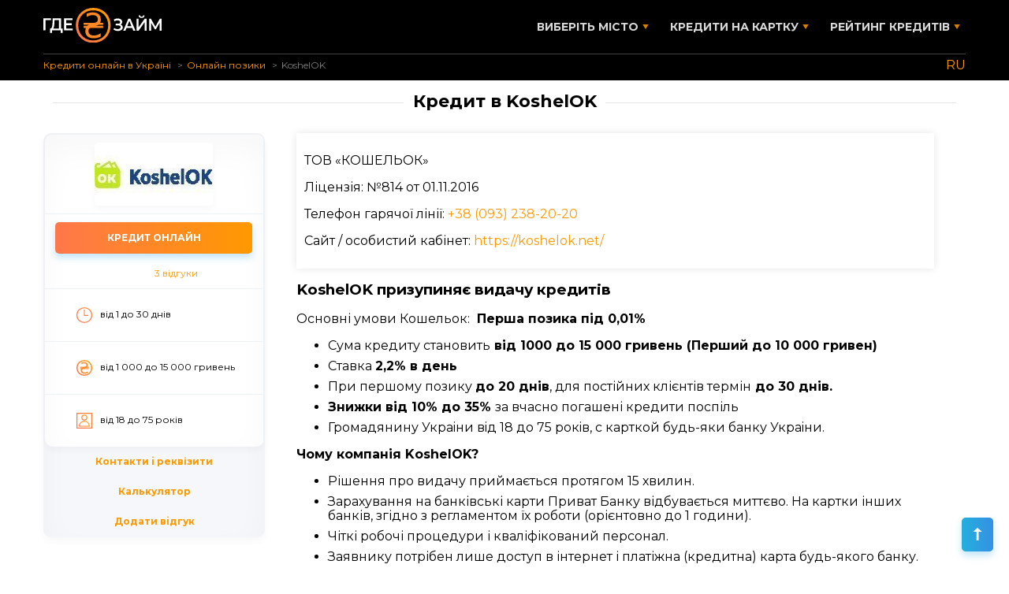

--- FILE ---
content_type: text/html; charset=UTF-8
request_url: https://gdezaim.com.ua/zaim/koshelok/
body_size: 14819
content:
<!DOCTYPE html>
<html lang="uk">
<head>



    <meta name="viewport" content="width=device-width, initial-scale=1">
	 <link rel="preload" href="/img/gdezaim-ua-logo-wt-new.svg" as="image" type="image/avif" />

    <link rel="manifest" href="/manifest.json">
    <link rel="manifest" href="/manifest.webmanifest">
    <link rel="shortcut icon" href="https://gdezaim.com.ua/favicon-gdezaim-ua.svg">
    <link rel="stylesheet" href="/css/font-awesome.min.css">


    <title>KoshelOK  - умови онлайн-кредита 2026, відгуки, промокод</title>
<meta name="description" content="Взяти онлайн кредит на карту від KoshelOK . Пропонуємо швидко оформити мікропозики на будь-яку банківську картку. Отримати миттєвий позику за 5 хвилин" />
<link rel="canonical" href="https://gdezaim.com.ua/zaim/koshelok/" >
<link rel="alternate" href="https://gdezaim.com.ua/zaim/koshelok/" hreflang="uk">
<link rel="alternate" href="https://gdezaim.com.ua/ru/zaim/koshelok/" hreflang="ru">


    <link rel="stylesheet" href="/css/all.min.css?ver=1763638350"
          media="all">
    <link rel="stylesheet"
          href="/css/responsive.css?ver=1758697676">
    <link rel="stylesheet" href="/css/common.css?ver=1763638350"
          media="all">


    


    <script src="/js/jquery.min.js"></script>

    
    
</head>
<body class="">

<!-- Google tag (gtag.js) -->
<script async src="https://www.googletagmanager.com/gtag/js?id=G-FVZ0TFN2ZG"></script>
<script>
    window.dataLayer = window.dataLayer || [];
    function gtag(){dataLayer.push(arguments);}
    gtag('js', new Date());

    gtag('config', 'G-FVZ0TFN2ZG');
</script>


<header>
    <div class="header">
        <div class="wrapper wrapper_1200">
            <div class="header__content">
                                    <a href="/" class="header__logo">
                        <img src="/img/gdezaim-ua-logo-wt-new.svg">
                    </a>
                                    <button class="header__menu-button">
                    <span></span>
                    <span></span>
                    <span></span>
                </button>
                <nav class="header__menu">
                    <ul class="menu menu_mainmenu">
                        <li class="menu__item">
                            <span class="menu__link menu__link_submenu">
                                <span class="menu__label">Виберіть місто</span>
                                <ul class="menu">
                                                        
                                                                        <li class="menu__item">
                                                                            <a href="https://gdezaim.com.ua/city/kiev/" class="menu__link">
                                                                                <span class="menu__label">Київ</span>
                                                                            </a>
                                                                        </li>
                                                            
                                                                        <li class="menu__item">
                                                                            <a href="https://gdezaim.com.ua/city/harkov/" class="menu__link">
                                                                                <span class="menu__label">Харків</span>
                                                                            </a>
                                                                        </li>
                                                            
                                                                        <li class="menu__item">
                                                                            <a href="https://gdezaim.com.ua/city/odessa/" class="menu__link">
                                                                                <span class="menu__label">Одеса</span>
                                                                            </a>
                                                                        </li>
                                                            
                                                                        <li class="menu__item">
                                                                            <a href="https://gdezaim.com.ua/city/dnepr/" class="menu__link">
                                                                                <span class="menu__label">Дніпро</span>
                                                                            </a>
                                                                        </li>
                                                            
                                                                        <li class="menu__item">
                                                                            <a href="https://gdezaim.com.ua/city/lvov/" class="menu__link">
                                                                                <span class="menu__label">Львів</span>
                                                                            </a>
                                                                        </li>
                                                            
                                                                        <li class="menu__item">
                                                                            <a href="https://gdezaim.com.ua/city/krivoy-rog/" class="menu__link">
                                                                                <span class="menu__label">Кривий Ріг</span>
                                                                            </a>
                                                                        </li>
                                                            
                                                                        <li class="menu__item">
                                                                            <a href="https://gdezaim.com.ua/city/nikolaev/" class="menu__link">
                                                                                <span class="menu__label">Миколаїв</span>
                                                                            </a>
                                                                        </li>
                                                            
                                                                        <li class="menu__item">
                                                                            <a href="https://gdezaim.com.ua/city/vinnica/" class="menu__link">
                                                                                <span class="menu__label">Вінниця</span>
                                                                            </a>
                                                                        </li>
                                                            
                                                                        <li class="menu__item">
                                                                            <a href="https://gdezaim.com.ua/city/poltava/" class="menu__link">
                                                                                <span class="menu__label">Полтава</span>
                                                                            </a>
                                                                        </li>
                                                            
                                                                        <li class="menu__item">
                                                                            <a href="https://gdezaim.com.ua/city/cherkassy/" class="menu__link">
                                                                                <span class="menu__label">Черкаси</span>
                                                                            </a>
                                                                        </li>
                                                                                                <li class="menu__item">
                                        <a href="https://gdezaim.com.ua/city/" class="menu__link">
                                            <span class="menu__label">Усі міста</span>
                                        </a>
                                    </li>

                                </ul>
                            </span>
                        </li>
                        <li class="menu__item">
                            <span class="menu__link menu__link_submenu">
                                <span class="menu__label">Кредити на картку</span>
                                <ul class="menu">

                                    <li class="menu__item">
                                        <a href="https://gdezaim.com.ua/na-kartu/"
                                           class="menu__link">
                                            <span class="menu__label">Всі позики на картку</span>
                                        </a>
                                    </li>
                                    <li class="menu__item">
                                        <a href="https://gdezaim.com.ua/na-kartu/bez-procentov/"
                                           class="menu__link">
                                            <span class="menu__label">Під 0% - Без відсотків</span>
                                        </a>
                                    </li>
                                    <li class="menu__item">
                                        <a href="https://gdezaim.com.ua/na-kartu/srochno/"
                                           class="menu__link">
                                            <span class="menu__label">Термінові</span>
                                        </a>
                                    </li>
                                    <li class="menu__item">
                                        <a href="https://gdezaim.com.ua/na-kartu/s-plohoy-ki/"
                                           class="menu__link">
                                            <span class="menu__label">З поганою історією</span>
                                        </a>
                                    </li>
                                    <li class="menu__item">
                                        <a href="https://gdezaim.com.ua/na-kartu/24-chasa/"
                                           class="menu__link">
                                            <span class="menu__label">Цілодобово</span>
                                        </a>
                                    </li>
                                    <li class="menu__item">
                                        <a href="https://gdezaim.com.ua/na-kartu/bez-otkaza/"
                                           class="menu__link">
                                            <span class="menu__label">Без відмови</span>
                                        </a>
                                    </li>
                                    <li class="menu__item">
                                        <a href="https://gdezaim.com.ua/na-kartu/bez-proverok/"
                                           class="menu__link">
                                            <span class="menu__label">Без перевірки</span>
                                        </a>
                                    </li>
                                    <li class="menu__item">
                                        <a href="https://gdezaim.com.ua/na-kartu/momentalnyj/"
                                           class="menu__link">
                                            <span class="menu__label">Миттєві кредити</span>
                                        </a>
                                    </li>
                                    <li class="menu__item">
                                        <a href="https://gdezaim.com.ua/na-kartu/100-procentov/"
                                           class="menu__link">
                                            <span class="menu__label">100% схвалення</span>
                                        </a>
                                    </li>
                                    <li class="menu__item">
                                        <a href="https://gdezaim.com.ua/na-kartu/privatbank/"
                                           class="menu__link">
                                            <span class="menu__label">Картка Приватбанку</span>
                                        </a>
                                    </li>
                                </ul>
                            </span>
                        </li>
                        <li class="menu__item">
                            <span class="menu__link menu__link_submenu">
                                <span class="menu__label">Рейтинг кредитів</span>
                                <ul class="menu">


                                    <li class="menu__item">
                                        <a href="https://gdezaim.com.ua/zaim/" class="menu__link">
                                            <span class="menu__label">Всі позики онлайн</span>
                                        </a>
                                    </li>
                                    <li class="menu__item">
                                        <a href="https://gdezaim.com.ua/rejting/novye/"
                                           class="menu__link">
                                            <span class="menu__label">Нові кредити</span>
                                        </a>
                                    </li>
                                    <li class="menu__item">
                                        <a href="https://gdezaim.com.ua/pervyj-zajm-0-procentov/"
                                           class="menu__link">
                                            <span class="menu__label">Під 0%</span>
                                        </a>
                                    </li>
                                    <li class="menu__item">
                                        <a href="https://gdezaim.com.ua/zaim/srochno/"
                                           class="menu__link">
                                            <span class="menu__label">Терміново</span>
                                        </a>
                                    </li>
                                    <li class="menu__item">
                                        <a href="https://gdezaim.com.ua/zaim/kruglosutochno/"
                                           class="menu__link">
                                            <span class="menu__label">Цілодобово</span>
                                        </a>
                                    </li>
                                    <li class="menu__item">
                                        <a href="https://gdezaim.com.ua/kredit-s-plohoj-kreditnoj-istoriej/"
                                           class="menu__link">
                                            <span class="menu__label">З поганої КІ</span>
                                        </a>
                                    </li>
                                    <li class="menu__item">
                                        <a href="https://gdezaim.com.ua/zaim/crypto/"
                                           class="menu__link">
                                            <span class="menu__label">Криптовалютні кредити</span>
                                        </a>
                                    </li>
                                    <li class="menu__item">
                                        <a href="https://gdezaim.com.ua/rejting/populyarnye/"
                                           class="menu__link">
                                            <span class="menu__label">Найпопулярніші</span>
                                        </a>
                                    </li>
                                    <li class="menu__item">
                                        <a href="https://gdezaim.com.ua/dolgosrochnyj-kredit/"
                                           class="menu__link">
                                            <span class="menu__label">Довгостроковий кредит</span>
                                        </a>
                                    </li>
                                </ul>
                            </span>
                        </li>
                    </ul>

                </nav>

                <script>
                    let burgerBtn = document.querySelector('.header__menu-button');


                    burgerBtn.addEventListener('click', () => {
                        burgerBtn.classList.toggle('header__menu-button_active');

                    })


                </script>
            </div>
            <div class="header__breadcrumbs" style="display: flex; justify-content: space-between; align-items: center;">
                <div>
                                            <ul class="breadcrumbs" itemscope itemtype="https://schema.org/BreadcrumbList"><li class="breadcrumb__item " 
                        itemprop="itemListElement" 
                        itemscope 
                        itemtype="https://schema.org/ListItem">
                            <a itemprop="item" href="https://gdezaim.com.ua/"><span itemprop="name">Кредити онлайн в Україні</span></a>
                            <meta itemprop="position" content="1" />
                    </li><li class="breadcrumb__item " 
                        itemprop="itemListElement" 
                        itemscope 
                        itemtype="https://schema.org/ListItem">
                            <a itemprop="item" href="https://gdezaim.com.ua/zaim/"><span itemprop="name">Онлайн позики</span></a>
                            <meta itemprop="position" content="2" />
                    </li><li class="breadcrumb__item "
                        itemprop="itemListElement" 
                        itemscope 
                        itemtype="https://schema.org/ListItem"><span itemprop="name">KoshelOK </span>
                        <meta itemprop="position" content="3" />
                        <meta itemprop="item" content="https://gdezaim.com.ua/zaim/koshelok/"/>
                    </li></ul>                                    </div>
                <span itemprop="name">
                                                                                    <a href="/ru/zaim/koshelok/">RU</a>
                                                                    </span>
            </div>
        </div>
    </div>

    <script>

        // Drop List
        let drop_lists = document.querySelectorAll('.menu__link.menu__link_submenu');

        drop_lists.forEach((list, list_index) => {
            let btn = list.querySelector('.menu__label');
            let menu = list.querySelector('ul.menu');

            btn.addEventListener('click', (e) => {
                // menu.classList.toggle('active');

                list.parentElement.classList.toggle('menu__item_active');

                let other_menus = document.querySelectorAll('.menu__link.menu__link_submenu');
                other_menus.forEach((item, ind) => ind !== list_index ? item.parentElement.classList.remove('menu__item_active') : '');
            })
        })

    </script>

</header>





<div class="wrapper">
                <main style="padding-top: 0px;">
    <div class="invisible" id="mfo-navbar">
		<div class="mfo-navbar__inner"><a href="https://gdezaim.com.ua/" target="_blank" rel="nofollow"><img class="mfo-navbar__logo" src="https://uabanks.com.ua/images/logo/koshel.jpg" alt="logo"></a>
                        <div class="mfo-navbar__buttons">
                            <a class="button button_accent" href="https://gdezaim.com.ua/new_zayavka/" target="_blank" rel="nofollow">Знайти позику</a>
                        </div></div>
	</div>
	<script>
	    let mfo_navbar = document.querySelector(".invisible");
        
        window.addEventListener("scroll", () => {
            if (window.pageYOffset > 15) {
                mfo_navbar.classList.add("mfo-navbar");
            }else  {
                mfo_navbar.classList.remove("mfo-navbar");
            }
            
        })
        
        
    </script>
	
   
    <a id="about-link"></a>
    <div class="bar bar_padding-top_reset">
        <div class="wrapper wrapper_1200">
            <div class="section__header">
                <div class="section__title">
                    <span class="section__hr"></span>
                    <h1 class="text_title">Кредит в KoshelOK </h1>
                    <span class="section__hr"></span>
                </div>
            </div>
            <div class="grid grid_20px 1">
                <div id="programm-link" class="card card_about">
                       <div class="card__content">
                            <div class="card__grid">
                                <div class="card__cell">
                                    <a href="" rel="nofollow" target="_blank" class="card__img offers__logo">
                                        <figure class="loaded"><img data-url="https://uabanks.com.ua/images/logo/koshel.jpg" alt="KoshelOK " height="80" src="https://uabanks.com.ua/images/logo/koshel.jpg"></figure>
                                    </a>
                                </div>
                                <div class="card__cell offers__button-cell"><a href="/" target="_blank" class="button button_orange">Кредит онлайн</a><div class="reviews__wrap"><span class="stars"><span class="star active"></span><span class="star active"></span><span class="star"></span><span class="star"></span><span class="star"></span>
</span><a style="padding-top: 6px; padding-left: 6px;" href="https://gdezaim.com.ua/zaim/koshelok/otzyv/">3 відгуки</a></div>
                                </div><div class="card__cell"><span class="offers__data"><p class="offers__data offers__data_period">від 1 до 30 днiв</p></span></div><div class="card__cell"><span class="offers__data"><p class="offers__data offers__data_sum">вiд 1 000 до 15 000 гривень</p></span></div><div class="card__cell"><span class="offers__data"><p class="offers__data offers__data_age">вiд 18 до 75 рокiв</p></span></div>
                            </div>
                       </div><div class="card__details">
                            <a href="#contacts" class="card__details-contact">Контакти i реквізити</a>
                       </div>
                       <div class="card__details">
                            <a href="#calc" class="card__details-contact">Калькулятор</a>
                       </div>
                       <div class="card__details">
                            <a href="https://gdezaim.com.ua/zaim/koshelok/otzyv/#sendmessage" class="card__details-contact">Додати вiдгук</a>
                       </div>
                       

                </div>
                <div class="card__description">
                    <div class="offer__rekv"><p>ТОВ &laquo;КОШЕЛЬОК&raquo;</p><p>Ліцензія: №814 от 01.11.2016</p><p>Телефон гарячої лінії: <a href="tel:+38 (093) 238-20-20 ">+38 (093) 238-20-20 </a></p><p>Сайт / особистий кабінет: <a rel="nofollow" onclick="window.location='https://gdezaim.com.ua/online/88'; return false;" href="https://koshelok.net/" target="_blank">https://koshelok.net/</a></p></div>    
                    <p><h3>KoshelOK призупиняє видачу кредитів</h3><p>Основні умови Кошельок:&nbsp;<strong> Перша позика під 0,01%</strong></p><ul><li>Сума кредиту становить<strong> від 1000 до 15 000 гривень (Перший до 10 000 гривен)</strong></li><li>Ставка <strong>2,2% в день</strong></li><li>При першому позику <strong>до 20 днів</strong>, для постійних клієнтів термін<strong> до 30 днів.</strong></li><li><strong>Знижки від 10% до 35% </strong>за вчасно погашені кредити поспіль</li><li>Громадянину Украiни вiд 18 до 75 рокiв, с карткой будь-яки банку Украiни.</li></ul><p><strong>Чому компанія KoshelOK?</strong></p><ul><li>Рішення про видачу приймається протягом 15 хвилин.</li><li>Зарахування на банківські карти Приват Банку відбувається миттєво. На картки інших банків, згідно з регламентом їх роботи (орієнтовно до 1 години).</li><li>Чіткі робочі процедури і кваліфікований персонал.</li><li>Заявнику потрібен лише доступ в інтернет і платіжна (кредитна) карта будь-якого банку.</li><li>Цілодобове розгляд кредитних заявок.</li><li>Кредитні гроші від "Гаманця" зараховуються на платіжну картку, емітовану будь-яким «великим» системним банком.</li><li>Взаємовигідні, щадні процентні ставки.</li></ul><p><strong>Що впливає на рішення? </strong>Основним фактором є кредитна історія. Чим вище Ваш кредитний рейтинг, тим вище ймовірність позитивного рішення про видачу кредиту, так само значення мають дані зазначені в анкеті.</p><p><strong>Дострокове погашення. </strong>Ви можете погасити кредит достроково та сплатити проценти за користування кредитом. При достроковому погашенні кредиту нарахування відсотків за договором здійснюється за фактичну кількість календарних днів користування кредиту.</p></p>
                    <p></p>
                <div class="section__buttons"><a href="https://gdezaim.com.ua/new_zayavka/" target="_blank" class="button button_orange">Знайти позику</a></div>
                </div>
            </div>
        </div>
    </div>
<style>
    .modal-top-offers-child2 {
        display: grid;
        grid-template-columns: repeat(auto-fit, minmax(320px, 1fr));
    }
</style>
<div class="modal-top-offers" id="modal-top" onclick="close_modal(event);">
    <div id="close_modal_id" class="close_modal"><img src="/img/icons/icon-close-white.svg"></div>
    <div class="modal-top-offers-child0 centerflex">
        <div class="modal-top-offers-child" id="modal_child">
            <div class="h2 centertext">Лучшие предложения дня!</div>
            <div class="modal-top-offers-child2">
                                <div class="card">
                    <div class="card__content">
                        <div class="card__grid">
                            <div class="card__cell">
                                <a href="/online/169/" rel="nofollow" class="card__img offers__logo">
                                    <figure class="loaded"><img data-url="https://uabanks.com.ua/images/logo/2020155719.jpg" alt="Твоя Позика" height="80" src="https://uabanks.com.ua/images/logo/2020155719.jpg"></figure>
                                </a>
                            </div>
                            <div class="card__cell offers__button-cell"><a href="/online/169/" target="_blank" rel="nofollow" class="button button_orange">ОТРИМАТИ ГРОШІ</a></div>
                            <div class="offers__promo offers__promo-advname">Твоя Позика - Отримуй гроші на картку вже зараз 24/7</div>

                   
                    </div>
                </div>

                <div class="card__hidden card__hidden-mobile"><a href="/online/169/" target="_blank" rel="nofollow" class="button button_orange">ОТРИМАТИ ГРОШІ</a></div>
            </div>
                            <div class="card">
                    <div class="card__content">
                        <div class="card__grid">
                            <div class="card__cell">
                                <a href="/online/117/" rel="nofollow" class="card__img offers__logo">
                                    <figure class="loaded"><img data-url="https://uabanks.com.ua/images/logo/headerlogo.png" alt="MicroCash" height="80" src="https://uabanks.com.ua/images/logo/headerlogo.png"></figure>
                                </a>
                            </div>
                            <div class="card__cell offers__button-cell"><a href="/online/117/" target="_blank" rel="nofollow" class="button button_orange">ОТРИМАТИ ГРОШІ</a></div>
                            <div class="offers__promo offers__promo-advname">MicroCash - Кредит швидко, зручно і без вихідних</div>

                   
                    </div>
                </div>

                <div class="card__hidden card__hidden-mobile"><a href="/online/117/" target="_blank" rel="nofollow" class="button button_orange">ОТРИМАТИ ГРОШІ</a></div>
            </div>
                            <div class="card">
                    <div class="card__content">
                        <div class="card__grid">
                            <div class="card__cell">
                                <a href="/online/36/" rel="nofollow" class="card__img offers__logo">
                                    <figure class="loaded"><img data-url="https://uabanks.com.ua/images/logo/mycredit.PNG" alt="MyCredit" height="80" src="https://uabanks.com.ua/images/logo/mycredit.PNG"></figure>
                                </a>
                            </div>
                            <div class="card__cell offers__button-cell"><a href="/online/36/" target="_blank" rel="nofollow" class="button button_orange">ОТРИМАТИ ГРОШІ</a></div>
                            <div class="offers__promo offers__promo-advname">MyCredit - Онлайн кредити на картку за 20 хвилин</div>

                   
                    </div>
                </div>

                <div class="card__hidden card__hidden-mobile"><a href="/online/36/" target="_blank" rel="nofollow" class="button button_orange">ОТРИМАТИ ГРОШІ</a></div>
            </div>
                            <div class="card">
                    <div class="card__content">
                        <div class="card__grid">
                            <div class="card__cell">
                                <a href="/online/45/" rel="nofollow" class="card__img offers__logo">
                                    <figure class="loaded"><img data-url="https://uabanks.com.ua/images/logo/miloan.PNG" alt="Мілоан" height="80" src="https://uabanks.com.ua/images/logo/miloan.PNG"></figure>
                                </a>
                            </div>
                            <div class="card__cell offers__button-cell"><a href="/online/45/" target="_blank" rel="nofollow" class="button button_orange">ОТРИМАТИ ГРОШІ</a></div>
                            <div class="offers__promo offers__promo-advname">Мілоан - Кредит онлайн срочно за 15 хвилин</div>

                   
                    </div>
                </div>

                <div class="card__hidden card__hidden-mobile"><a href="/online/45/" target="_blank" rel="nofollow" class="button button_orange">ОТРИМАТИ ГРОШІ</a></div>
            </div>
                    </div>
    </div>
</div>
</div>
<script>
    function getCookie(name) {
        let cookies = document.cookie.split(';');
        for(let i = 0; i < cookies.length; i++) {
            let cookie = cookies[i].trim();
            if(cookie.startsWith(name + '=')) {
                return cookie.substring(name.length + 1);
            }
        }
        return '';
    }
    function setCookie(name, value, options = {}) {
        options = {
            path: '/',
            ...options
        };

        if (options.expires instanceof Date) {
            options.expires = options.expires.toUTCString();
        } else if (typeof options.expires === 'number') {
            let expires = new Date();
            expires.setMilliseconds(expires.getMilliseconds() + options.expires * 864e+5);
            options.expires = expires.toUTCString();
        }

        let updatedCookie = encodeURIComponent(name) + "=" + encodeURIComponent(value);

        for (let optionKey in options) {
            updatedCookie += "; " + optionKey;
            let optionValue = options[optionKey];
            if (optionValue !== true) {
                updatedCookie += "=" + optionValue;
            }
        }

        document.cookie = updatedCookie;
    }

    function close_modal(event) {

        var clickedElement = event.target;

        var isTextChild = clickedElement.closest('#modal_child');

        if (!isTextChild) {
            document.getElementById('modal-top').style.display='none'
        }
    }

    var cntShownTopOffers = parseInt(getCookie("gz_alreadySeenTopOffers"));
    if(!cntShownTopOffers) cntShownTopOffers = 0;

    if(cntShownTopOffers<2){
        const exp = new Date;
        exp.setMonth(exp.getMonth() + 1)
        setCookie("gz_alreadySeenTopOffers", (cntShownTopOffers+1), {
            expires: exp,
            path: "/"
        })
        setTimeout(function e(){ document.getElementById('modal-top').style.display='block' }, 15000);
    }

</script>

        <div class="bar">
            <div class="wrapper wrapper_1200">
                <span id="contacts"></span>
                <div class="page__block" id="requisites">
                    <div class="page__block_title">
                        <img src="/img/icon/icon-about.png" alt="Реквизиты">
                        <h2>Контакти та реквізити KoshelOK </h2>
                    </div>
                    <div class="page__block_content">
                        <div class="offer__requisites_content">
                            <p>
                                                                    Юридична особа: <b><a href="https://gdezaim.com.ua/reestr-mfo/40842831/">ТОВ &laquo;КОШЕЛЬОК&raquo;</a></b>.
                                                                                            </p>
                                                            <p>Юридична адреса в Україні: <b>08135, Київська обл., Києво-Святошинський р-н, с. Чайки, вул. Антонова, 8А</b></p>
                                                                                        <p>Телефон гарячої лінії: <b>+38 (093) 238-20-20 </b></p>
                                                        <p>Режим роботи: <b>цілодобово</b></p>
                                                            <p>E-mail: <b>info@koshelok.net</b></p>
                                                                                        <p>Сайт / особистий кабінет: <b><a href="/online/88/" target="_blank" rel="nofollow">https://koshelok.net/</a></b></p>
                                                                                        <p>Ліцензія №814 от 01.11.2016</p>
                                                                                                                                                <div class="map_wrap">
                                <div id="map"></div>
                            </div>
                                                    </div>
                    </div>
                </div>
            </div>
        </div>






    <div class="bar bar_grey" id="best">
            <div class="wrapper wrapper_1200">
                <div class="section__title">
                <span class="section__hr"></span>
                <h3 class="text_title">Онлайн кредити в Україні, схожі на «KoshelOK »</h3>
                <span class="section__hr"></span>
            </div>
                <div id="offers" class="offers grid">
                    <div class="offers__filtersActivatorBox">
                        <span class="offers__filtersActivator">Поиск кредитов</span>
                    </div>
                    <div class="offers__filters sidebar" style="top: 20px;">
                        <div class="grid">

                            <form action="https://gdezaim.com.ua/podbor/" method="get">
                                <div class="my-slider">
                                    <label class="offers__data offers__data_sum">Сума мікрокредиту (грн)</label>
                                    <div role="slider" aria-valuemin="5000" aria-valuemax="100000"
                                         aria-orientation="horizontal" class="el-slider my-slider el-slider--with-input"
                                         aria-valuetext="5000" aria-label="slider between 5000 and 100000">
                                        <div class="el-slider__input el-input-number el-input-number--small"
                                             debounce="300">
                                        <span role="button" class="el-input-number__decrease">
                                            <i class="fa fa-minus"></i></span><span role="button"
                                                                                    class="el-input-number__increase">
                                            <i class="fa fa-plus"></i></span>
                                            <div id="rangeValue" class="el-input el-input--small" style="position: relative">

                                                <input min="5000" max="100000" step="5000" value="5000" type="number" class="calc_inp_num"/>

                                                <input value="5000" style="position:absolute; left: 0; top: 50px;" class="el-slider__runway show-input" type="range" name="sum"
                                                       min="5000" max="100000" step="5000">
                                            </div>

                                        </div>

                                    </div>
                                </div>
                                <div class="my-slider"><label class="offers__data offers__data_period">Строк мікрокредиту (днiв)</label>
                                    <div role="slider" aria-valuemin="1" aria-valuemax="360"
                                         aria-orientation="horizontal"
                                         class="el-slider my-slider el-slider--with-input" aria-valuetext="15"
                                         aria-label="slider between 1 and 360">
                                        <div class="el-slider__input el-input-number el-input-number--small"
                                             debounce="300">
                                        <span role="button" class="el-input-number__decrease"><i
                                                    class="fa fa-minus"></i></span><span role="button"
                                                                                         class="el-input-number__increase"><i
                                                        class="fa fa-plus"></i></span>
                                            <div id="rangeValue" class="el-input el-input--small" style="position: relative">

                                                <input min="1" max="360" step="1" value="1" type="number" class="calc_inp_num"/>

                                                <input value="1" style="position:absolute; left: 0; top: 50px;" class="el-slider__runway show-input" type="range" name="period"
                                                       min="1" max="360" step="1">
                                            </div>
                                        </div>

                                    </div>
                                </div>
                                <div class="offers__find-button" style="margin-top: 15px;">
                                    <button class="button button_orange" type="submit">ПІДБРАТИ</button>
                                </div>
                            </form>

                        </div>
                    </div>
                    <div class="offers__offers">
                            

<style>
.offers__promo{
    border-image:unset;
    border-style:unset;
}
</style>

<span class="offers__list">
                                                
                                                
                                                                                                                                
            <div class="card" >
        <div class="card__content">
            <div class="card__grid">
                <div class="card__cell">
                    <a href="https://gdezaim.com.ua/zaim/tpozyka/" class="card__img offers__logo">
                        <figure class="loaded">
                                                            <img src="https://uabanks.com.ua/images/logo/2020155719.jpg"
                                     data-src="https://uabanks.com.ua/images/logo/2020155719.jpg" alt="Твоя Позика - Получи деньги на карту уже сейчас 24/7"
                                     height="80">
                                                    </figure>
                    </a>
                </div>
                <div class="card__cell offers__button-cell">


                    
                                            <span onclick="window.open('/online/169/', '_blank'); return false;" style="margin-top: 10px;" target="_blank" rel="nofollow"
                           class="button">
                            Отримати гроші
                        </span>
                    
                </div>


                                            <div class="offers__promo offers__promo-advname"
                             onclick="window.open('/online/169/')">
                                                                                                Твоя Позика - Отримуй гроші на картку вже зараз 24/7
                                                                                </div>
                    

                                                <div class="card__cell">
                    <span class="offers__data offers__data_percent">

                            
                                від 0,01% до 1% на день (РРП 3,65% до 365%%)
                            

                    </span>
                </div>
                                                <div class="card__cell">
                    <span class="offers__data offers__data_sum">
                                                                                                                        вiд 3 000 до 150 000 гривень
                                                                                                        </span>
                </div>
                <div class="card__cell">
                    <span class="offers__data offers__data_period">
                                                                                    від 16 до 24 тижнів
                                                    
                    </span>

                </div>
                                <div class="card__cell">
                    <span class="offers__data offers__data_age">
                                                                                    вiд 18 до 75 рокiв
                                                    
                    </span>

                </div>
                                                <div class="card__cell" style="min-height:unset">
                        
                            <a href="https://rdr.salesdoubler.com.ua/in/offer/2641?aid=22494&amp;dlink=https://tpozyka.com/poperedzhennya_nbu.pdf" target="_blank"
                               rel="nofollow"> Попередження про можливі наслідки</a>
                        
                </div>
                                                <div class="card__cell" style="min-height:unset">
                          
                              <a href="https://rdr.salesdoubler.com.ua/in/offer/2641?aid=22494&amp;dlink=https://tpozyka.com/wp-content/uploads/2025/11/Istotni-harakteristiki-poslugi.pdf" target="_blank"
                                 rel="nofollow"> Істотні характеристики послуги</a>
                          
                </div>
                            </div>
        </div>


                <div class="card__hidden">
            
            
        </div>

        <div class="card__hidden card__hidden-mobile"><a href="/online/169/" target="_blank" rel="nofollow"
                                                         class="button">Отримати гроші</a></div>
        <div class="card__details">


                    <span class="card__activator">
                        Переваги
                    </span>


            <a href="https://gdezaim.com.ua/zaim/tpozyka/"
               class="card__details-link"><b>Детальніше</b></a>
        </div>
        
    </div>

                                            
                                                
                                                                                                                                
            <div class="card" >
        <div class="card__content">
            <div class="card__grid">
                <div class="card__cell">
                    <a href="https://gdezaim.com.ua/zaim/microcash/" class="card__img offers__logo">
                        <figure class="loaded">
                                                            <img src="https://uabanks.com.ua/images/logo/headerlogo.png"
                                     data-src="https://uabanks.com.ua/images/logo/headerlogo.png" alt="MicroCash - Кредит быстро, удобно и без выходных"
                                     height="80">
                                                    </figure>
                    </a>
                </div>
                <div class="card__cell offers__button-cell">


                    
                                            <span onclick="window.open('/online/117/', '_blank'); return false;" style="margin-top: 10px;" target="_blank" rel="nofollow"
                           class="button">
                            Отримати гроші
                        </span>
                    
                </div>


                                            <div class="offers__promo">
                            -20% на перший кредит 
                        </div>
                

                                                <div class="card__cell">
                    <span class="offers__data offers__data_percent">

                            
                                1% на день (РРПС 7250.89%)
                            

                    </span>
                </div>
                                                <div class="card__cell">
                    <span class="offers__data offers__data_sum">
                                                                                                                        вiд 500 до 5 000 гривень
                                                                                                        </span>
                </div>
                <div class="card__cell">
                    <span class="offers__data offers__data_period">
                                                                                    від 3 до 90 днiв
                                                    
                    </span>

                </div>
                                <div class="card__cell">
                    <span class="offers__data offers__data_age">
                                                                                    вiд 21 до 70 рокiв
                                                    
                    </span>

                </div>
                                                <div class="card__cell" style="min-height:unset">
                        
                            <a href="https://rdr.salesdoubler.com.ua/in/offer/1823?aid=22494&amp;dlink=https://microcash.com.ua/disclosure" target="_blank"
                               rel="nofollow"> Попередження про можливі наслідки</a>
                        
                </div>
                                                <div class="card__cell" style="min-height:unset">
                          
                              <a href="https://rdr.salesdoubler.com.ua/in/offer/1823?aid=22494&amp;dlink=https://microcash.com.ua/storage/app/media/documents/mc_disclosure5.pdf" target="_blank"
                                 rel="nofollow"> Істотні характеристики послуги</a>
                          
                </div>
                            </div>
        </div>


                <div class="card__hidden">
            
            
        </div>

        <div class="card__hidden card__hidden-mobile"><a href="/online/117/" target="_blank" rel="nofollow"
                                                         class="button">Отримати гроші</a></div>
        <div class="card__details">


                    <span class="card__activator">
                        Переваги
                    </span>


            <a href="https://gdezaim.com.ua/zaim/microcash/"
               class="card__details-link"><b>Детальніше</b></a>
        </div>
        
    </div>

                                            
                                                
            
            <div class="card" >
        <div class="card__content">
            <div class="card__grid">
                <div class="card__cell">
                    <a href="https://gdezaim.com.ua/zaim/mycredit/" class="card__img offers__logo">
                        <figure class="loaded">
                                                            <img src="https://uabanks.com.ua/images/logo/mycredit.PNG"
                                     data-src="https://uabanks.com.ua/images/logo/mycredit.PNG" alt="MyCredit - Онлайн кредиты на карту за 20 минут"
                                     height="80">
                                                    </figure>
                    </a>
                </div>
                <div class="card__cell offers__button-cell">


                    
                                            <span onclick="window.open('/online/36/', '_blank'); return false;" style="margin-top: 10px;" target="_blank" rel="nofollow"
                           class="button">
                            Отримати гроші
                        </span>
                    
                </div>


                                            <div class="offers__promo">
                            Знижка 99,9% на 1-й кредит
                        </div>
                

                                                <div class="card__cell">
                    <span class="offers__data offers__data_percent">

                            
                                від 0.01% до 1% на день (РРПС  вiд 3,99% до 6030,74%)
                            

                    </span>
                </div>
                                                <div class="card__cell">
                    <span class="offers__data offers__data_sum">
                                                                                                                        вiд 100 до 18 000 гривень
                                                                                                        </span>
                </div>
                <div class="card__cell">
                    <span class="offers__data offers__data_period">
                                                                                    від 2 до 30 днiв
                                                    
                    </span>

                </div>
                                <div class="card__cell">
                    <span class="offers__data offers__data_age">
                                                                                    вiд 18 до 70 рокiв
                                                    
                    </span>

                </div>
                                                <div class="card__cell" style="min-height:unset">
                        
                            <a href="https://mycredit.ua/media/downloads/pravova-info/doc_201.pdf" target="_blank"
                               rel="nofollow"> Попередження про можливі наслідки</a>
                        
                </div>
                                                <div class="card__cell" style="min-height:unset">
                          
                              <a href="https://mycredit.ua/media/downloads/pravova-info/doc_270.pdf" target="_blank"
                                 rel="nofollow"> Істотні характеристики послуги</a>
                          
                </div>
                            </div>
        </div>


                <div class="card__hidden">
            
            
        </div>

        <div class="card__hidden card__hidden-mobile"><a href="/online/36/" target="_blank" rel="nofollow"
                                                         class="button">Отримати гроші</a></div>
        <div class="card__details">


                    <span class="card__activator">
                        Переваги
                    </span>


            <a href="https://gdezaim.com.ua/zaim/mycredit/"
               class="card__details-link"><b>Детальніше</b></a>
        </div>
        
    </div>

                                            
                                                
                                                                                                                                
            <div class="card" >
        <div class="card__content">
            <div class="card__grid">
                <div class="card__cell">
                    <a href="https://gdezaim.com.ua/zaim/miloan/" class="card__img offers__logo">
                        <figure class="loaded">
                                                            <img src="https://uabanks.com.ua/images/logo/miloan.PNG"
                                     data-src="https://uabanks.com.ua/images/logo/miloan.PNG" alt="Милоан - Кредит онлайн срочно за 15 минут"
                                     height="80">
                                                    </figure>
                    </a>
                </div>
                <div class="card__cell offers__button-cell">


                    
                                            <span onclick="window.open('/online/45/', '_blank'); return false;" style="margin-top: 10px;" target="_blank" rel="nofollow"
                           class="button">
                            Отримати гроші
                        </span>
                    
                </div>


                                            <div class="offers__promo">
                            Перша позика - 0,01%
                        </div>
                

                                                <div class="card__cell">
                    <span class="offers__data offers__data_percent">

                            
                                від 0,01% на день (РРПС від 3007,89% до 13467,15%)
                            

                    </span>
                </div>
                                                <div class="card__cell">
                    <span class="offers__data offers__data_sum">
                                                                                                                        вiд 500 до 30 000 гривень
                                                                                                        </span>
                </div>
                <div class="card__cell">
                    <span class="offers__data offers__data_period">
                                                                                    від 337 до 365  днiв
                                                    
                    </span>

                </div>
                                <div class="card__cell">
                    <span class="offers__data offers__data_age">
                                                                                    вiд 18 до 70 рокiв
                                                    
                    </span>

                </div>
                                                <div class="card__cell" style="min-height:unset">
                        
                            <a href="https://rdr.salesdoubler.com.ua/in/offer/1436?aid=22494&amp;dlink=https://miloan.ua/uploads/doc2" target="_blank"
                               rel="nofollow"> Попередження про можливі наслідки</a>
                        
                </div>
                                                <div class="card__cell" style="min-height:unset">
                          
                              <a href="https://rdr.salesdoubler.com.ua/in/offer/1436?aid=22494&amp;dlink=https://miloan.ua/uploads/doc1" target="_blank"
                                 rel="nofollow"> Істотні характеристики послуги</a>
                          
                </div>
                            </div>
        </div>


                <div class="card__hidden">
            
            
        </div>

        <div class="card__hidden card__hidden-mobile"><a href="/online/45/" target="_blank" rel="nofollow"
                                                         class="button">Отримати гроші</a></div>
        <div class="card__details">


                    <span class="card__activator">
                        Переваги
                    </span>


            <a href="https://gdezaim.com.ua/zaim/miloan/"
               class="card__details-link"><b>Детальніше</b></a>
        </div>
        
    </div>

        
    
</span>



<script>
    let cards = document.querySelectorAll('.card');

    cards.forEach(card => {
        let benefitsBtn = card.querySelector('.card__activator');

        if (benefitsBtn !== null) {
            benefitsBtn.addEventListener('click', () => {
                card.classList.toggle('card_active');
            })
        }

    })
</script>
                    </div>
                </div>
                <script>
                            let rangeInputs = document.querySelectorAll('input.el-slider__runway.show-input');

                            rangeInputs.forEach( input => {
                                let parent = input.parentElement.parentElement;
                                let viewInput = parent.querySelector('.calc_inp_num');

                                input.addEventListener('input', () => {
                                    viewInput.value = input.value;
                                })

                                viewInput.addEventListener('input', () => {
                                    input.value = viewInput.value;
                                })


                                let decreaseBtn = parent.querySelector('.el-input-number__decrease');
                                let increaseBtn = parent.querySelector('.el-input-number__increase');


                                decreaseBtn.addEventListener('click', () => {
                                    let step = input.getAttribute('step');
                                    input.value = +input.value - (+step);
                                    viewInput.value = input.value;
                                })

                                increaseBtn.addEventListener('click', () => {
                                    let step = input.getAttribute('step');
                                    input.value = +input.value + (+step);
                                    viewInput.value = input.value;
                                })

                            } )


                        </script>
                
                                <script>
                                document.addEventListener('DOMContentLoaded', () => {
                                    let filtersActivatorBtn = document.querySelector('.offers__filtersActivator');
                                    let filterBlock = document.querySelector('.offers.grid');

                                    if (filtersActivatorBtn) {
                                        filtersActivatorBtn.addEventListener('click', () => {
                                            filterBlock.classList.toggle('offers_active');
                                        });
                                    }
                                });

                                </script>
                    
                <div class="grid section__buttons section__buttons_margin-bottom_50px">
                    <a href="/" class="button button_orange">Усі позики з онлайн заявкою</a>
                    <a href="https://gdezaim.com.ua/na-kartu/bez-procentov/" class="button">Усі онлайн-кредити без відсотків</a>
                </div>
            </div>
        </div>
<style>
    /*! CSS Used from: https://gdezaim.ru/new_design/css/common.css?ver=1718279595 ; media=all */
    @media all{
        .bar img{margin:0 12px 0 0;}
        .expert{box-shadow:0px 0px 10px 0px rgb(0 0 0 / 10%);padding:13px 12px;}
        .expert_author{display:flex;}
        .expert img{width:100px;border-radius:50%;max-height:100px;}
        .author_descr{margin:3px 0px 0px 10px;text-align:left;}
        .author_name{color:#1e8db5;}
        @media screen and (max-width: 750px){
            .bar img{float:none;}
            .expert{flex-direction:column;}
            .expert a{font-size:13px;}
        }
        @media only screen and (max-width: 767px){
            .expert_author{flex-direction:column;}
        }
    }
</style>
<div class="expert wrapper wrapper_1200">
    <div class="expert_author">
        <img src="/img/authors/oksana-gordienko.jpg">
        <div class="author_descr">
            <div class="author_name">Оксана Гордієнко</div>
            <div>Оксана Гордієнко — досвідчений експерт з фінансів, який спеціалізується на мікрокредитуванні. Вона має 7 років досвіду роботи в цій сфері та володіє глибокими знаннями про роботу мікрофінансових організацій (МФО) в Україні. Оксана регулярно відстежує зміни в українському законодавстві, що регулює діяльність МФО, і завжди в курсі останніх тенденцій на ринку.</div>
            <div>Вища освіта: Магістр економіки.</div>
        </div>
    </div>
</div>
    <div class="bar">
        <div class="wrapper wrapper_1200">        <div class="section__header">
            <div class="section__title">
                <span class="section__hr"></span>
                <h2 class="text_title">Часті запитання про кредити та позики</h2>
                <span class="section__hr"></span>
            </div>
        </div>
        <div  role="tablist" aria-multiselectable="true" class="el-collapse">
                        <div id="faq" class="el-collapse-item">
                <div role="tab">
                    <div role="button" class="el-collapse-item__header">Яку суму можна отримати?</div>
                </div>
                <div role="tabpanel" aria-hidden="true" class="el-collapse-item__wrap">
                    <div class="el-collapse-item__content">
                        <p>Розмір грошового кредиту може бути від 100 до 30 000 гривень, конкретна сума залежить від обраної компанії. Як правило, при першому зверненні доступна невелика сума, але вона буде збільшуватися при повторних зверненнях в обрану компанію.</p>
                    </div>
                </div>
            </div>            <div id="faq" class="el-collapse-item">
                <div role="tab">
                    <div role="button" class="el-collapse-item__header">Хто може отримати кредит і що для цього потрібно?</div>
                </div>
                <div role="tabpanel" aria-hidden="true" class="el-collapse-item__wrap">
                    <div class="el-collapse-item__content">
                        <p>Кредити видаються громадянам України, які досягли 18 років. Знадобляться паспорт, ідентифікаційний код і діючий номер телефону.</p>
                    </div>
                </div>
            </div>            <div id="faq" class="el-collapse-item">
                <div role="tab">
                    <div role="button" class="el-collapse-item__header">Хороша кредитна історія обов'язкова?</div>
                </div>
                <div role="tabpanel" aria-hidden="true" class="el-collapse-item__wrap">
                    <div class="el-collapse-item__content">
                        <p>При позитивній КІ шанси на схвалення вищі, але це не головний показник оцінки. Навіть при наявності проблемної кредитної історії люди регулярно беруть кредити онлайн в МФО, якщо вони проходять за іншими параметрами (вік, документи та інші).</p>
                    </div>
                </div>
            </div>
        </div>
        
        <div class="c-credy-faq__buttons">
            <a href="https://gdezaim.com.ua/voprosy-i-otvety/" class="button button-default button-fit" target="_blank">
                Всі питання і відповіді про мікропозик в Україні
            </a>
        </div>

        <script>
            let faq_elements = document.querySelectorAll('.el-collapse-item');

            faq_elements.forEach( faq_item => {
                faq_item.addEventListener('click', () => {
                    
                    let el_collapse_item_header = faq_item.querySelector('.el-collapse-item__header');
                    let el_collapse_item__wrap = faq_item.querySelector('.el-collapse-item__wrap');
                    
                    faq_item.classList.toggle('is_active');
                    el_collapse_item_header.classList.toggle('is_active');
                    el_collapse_item__wrap.classList.toggle('is_active');

                })
            } )
        </script>
        </div>
    </div>   
    
<div class="bar bar_grey">
                <div class="wrapper wrapper_1200">
                   
    <form id="calc" class="mini-calc " action="" method="post">
        <div class="section__title" style="margin-bottom: 25px;">
            <span class="section__hr"></span>
            <h2 class="text_title">
                Приклад розрахунку ставки по кредиту - KoshelOK 
            </h2>
            <span class="section__hr"></span>
        </div>
        <div class="grid ">
            <div class="grid__cell grid__cell_width_30 input input_inverse input_multy input_slider">
                <input class="input__field" name="pereplat_sum" type="text" value="78858" data-range-max="200000" data-range-step="5000" autocomplete="off">
                <span class="input__value">гривень</span>

                <div class="input__slider input__slider_default"></div>
            </div>
            <div class="grid__cell grid__cell_width_30 input  input_inverse input_multy input_select">
                <input class="input__field" name="pereplat_period" type="text" value="15" autocomplete="off">


                <select class="input__value select" name="srok__type" id="srok__type">
                    <option value="1">днів</option>
                    <option value="7">тижнів</option>
                    <option value="30">місяців</option>
                </select>

                <div class="input__slider input__slider_days"></div>
                <input class="input__hidden" name="pereplat_period_type" type="hidden" value="дней">
            </div>
            <div class="grid__cell grid__cell_width_30 input  input_inverse input_multy input_select">
                <input class="input__field" name="pereplat_percent" type="text" value="0.1" autocomplete="off">
                <span class="input__value">% в день</span>
                <div class="input__slider input__slider_percent"></div>
            </div>
            <input class="" name="currency" type="hidden" value="грн.">

                            <input class="" name="refund_amount" type="hidden" value="Сума до повернення">
                <input class="" name="overpayment" type="hidden" value="у тому числі переплата">
            
        </div>
        <div class="buttons">
            <div class="grid grid_2">
                <div class="button button-default offer__result-button" id="butt">Розрахувати</div>
            </div>
        </div>
        <div class="grid offer__result">
            <div class="grid__cell offer__result-value">от <b class="text_main">0₸</b> до 1995₽</div>
            <div class="grid__cell grid__cell_basis_230px">
                <span class="offer__result-disclaimer">Розрахунок є приблизними і призначений для використання тільки в ознайомлювальних цілях. Точну суму платежу і переплату Ви можете дізнатися на сайті кредитної організації!</span>
            </div>
        </div>

        <div class="clear"></div>
            </form>
    <script>
        document.addEventListener('DOMContentLoaded', () => {
            $('.input__slider').slider({
                animate: "slow",
                range: "min",
                min: 0,
                stop: function (event, ui) {
                    let input = $(this).parent().children('.input__field');
                    input.val($(this).slider("value"));
                    input.val(input.val().replace(/^\s*(\d+)(\d{3})\s*([а-я\.]+)?\s*$/, '$1 $2 $3').trim());
                },
                slide: function (event, ui) {
                    let input = $(this).parent().children('.input__field');
                    input.val($(this).slider("value"));
                    input.val(input.val().replace(/^\s*(\d+)(\d{3})\s*([а-я\.]+)?\s*$/, '$1 $2 $3').trim());
                }

            });

            $('.input_slider .input__field').on('blur', function () {
                let num = Number(parseInt($(this).val().replace(/\s/g, '')) || 0);
                $(this).val(String(num).replace(/^\s*(\d+)(\d{3})\s*([а-я\.]+)?\s*$/, '$1 $2 $3').trim());
                $(this).parent().children('.input__slider').slider({ value: num });
            });

            $('.input__slider_default').slider({
                max: parseInt($('input[name=pereplat_sum]').data('range-max')),
                step: parseInt($('input[name=pereplat_sum]').data('range-step')),
                value: parseInt($('input[name=pereplat_sum]').val())
            });
            // установка значений по умолчанию
            $('.input__slider_percent').slider({
                max: 2,
                step: 0.1,
                value: 1
            });

            // установка значений по умолчанию
            $('.input__slider_days').slider({
                max: 30,
                step: 1,
                value: 12
            });



            $('.offer__result-button').on('click', function() {
                let this_item = $(this);
                let getZap = 'ajax_zaym_calc.php';
                $.post(getUrl()+getZap,{
                    min_percent:$(this).closest('.offer').attr('data-min-percent'),
                    max_percent:$(this).closest('.offer').attr('data-max-percent'),
                    pereplat_sum:$(this).closest("form.mini-calc").find("input[name='pereplat_sum']").val(),
                    currency_name:$(this).closest("form.mini-calc").find("input[name='currency']").val(),
                    pereplat_period:$(this).closest("form.mini-calc").find("input[name='pereplat_period']").val()  * $(this).closest("form.mini-calc").find("select[name='srok__type']").val(),
                    pereplat_percent:$(this).closest("form.mini-calc").find("input[name='pereplat_percent']").val(),
                    pereplat_period_type:$(this).closest("form.mini-calc").find("input[name='pereplat_period_type']").val(),
                    refund_amount:$(this).closest("form.mini-calc").find("input[name='refund_amount']").val(),
                    overpayment:$(this).closest("form.mini-calc").find("input[name='overpayment']").val(),
                    locale:window.location.pathname.split('/').filter(Boolean)[0]
                },function(data){

                    this_item.closest('form.mini-calc').find('.offer__result').slideDown(200, function () {
                        $(this).css('display', 'flex');
                    });
                    this_item.closest("form.mini-calc").find('div.offer__result-value').empty();
                    this_item.closest("form.mini-calc").find('div.offer__result-value').html(data);
                });
            });
            $('#butt').click();
        })



    </script>

                </div>
            </div></main>
			</div>
<div class="bar" style="background: white;">
    <div class="wrapper wrapper_1200">
        <div class="review_likes_par">
            <div class="review_likes">
                <div class="vote">
                    <div class="vote_txt">
                        <div><img src="/images/icons/vote-plz.svg"></div>
                        <div class="vote_txt_inner">
                            <div>Чи була ця сторінка корисною?</div>
                                                    </div>
                    </div>
                    <div>
                        <a class="response_vote thumbs-up soft " id="page_like" title="Sí">0</a>&nbsp;
                        <a class="response_vote thumbs-down soft " id="page_dislike" title="No">0</a>
                    </div>
                </div>
            </div>
        </div>
    </div>

</div>
	
		<script type="text/javascript">
			$(document).ready(function(){
			$(window).scroll(function () {if ($(this).scrollTop() > 0) {$('#scroller').fadeIn();} else {$('#scroller').fadeOut();}});
			$('#scroller').click(function () {$('body,html').animate({scrollTop: 0}, 400); return false;});
			});
		</script>	
	
	<style>
	.header__up{bottom:20px;display:none;position:fixed;right:20px;min-width:0; max-width: 70px}
	.header__up_fixed{display:block;}
	</style>
	<div id="scroller" style="z-index: 99;" class="button header__up header__up_fixed"><img style="filter: invert(1);margin-top:4px" src="/images/icon-up.svg" alt="Na górę" width="20" height="20"></div>
<section class="bar bar_orange section__footer_subscribe" id="subscribe">
    <div class="wrapper wrapper_1200">
        <div class="section__header section__header_margin-bottom_20px">
            <div class="section__title">
                <span class="section__hr"></span>
                <p class="text_title">
                    Підпишіться на нові КРЕДИТИ і АКЦІЇ!                </p>
                <span class="section__hr"></span>
            </div>
        </div>
        <p>Новини про знижки, розіграшах призів та інші вигідні пропозиції для наших передплатників! Підпишись на розсилку і дізнайся першим!</p>
        <div class="footer_subs">
            <form action="/" method="post" class="footer-subscribe-form">
                <input class="news_form_email_input" type="text" placeholder="E-mail" id="mail" name="email"
                       style="padding: 8px;border-radius: 8px;border-color: #fff;color: #555; margin-right: 30px;">
                <input type="submit" value="Підписатися" class="button">
                <input type="hidden" name="subscribe_form_name" value="gz_bottom_form">
                <input type="hidden" name="google_id" value="1533801935.1680006989">
                <input type="hidden" name="url">
            </form>
        </div>
    </div>
</section>


<footer style="position: relative; z-index: 20;">
    <div class="footer bar_background bar_black">
        <div class="footer__top">
            <div class="wrapper wrapper_1200">
                <div class="footer__logo-search grid">
                    <div class="footer__logo">
                                                    <a href="/" class="header__logo">
                                <img src="/img/gdezaim-ua-logo-wt-new.svg" width="150" height="43.59">
                            </a>
                                                </div>
                    <div class="footer__sidebar">
                        <div class="footer__search">
                            <form class="footer-search" action="/search" method="get">
                                <input type="text" placeholder="пошук по сайту..." name="q" class="input__field">
                                <input type="hidden" name="cx" value="017991776658353249481%3Aabhycanheiw">
                                <input type="hidden" name="cof" value="FORID%3A9">
                                <input type="hidden" name="ie" value="UTF-8">
                                <label class="input__label"><input type="submit" value="" style="all: unset"/></label>
                            </form>
                        </div>
                    </div>
                </div>
            </div>
        </div>

        <!--        <script>-->
        <!--            let form = document.querySelector('.footer-search');-->
        <!--            let input = form.querySelector('.input__field');-->
        <!---->
        <!--            input.addEventListener('input', () => {-->
        <!--                form.action = '/search?q=' + input.value;-->
        <!--                console.log(form.action);-->
        <!--            })-->
        <!---->
        <!--        </script>-->

        <div class="wrapper">
            <div class="footer__section">
                <div class="wrapper wrapper_1200">
                    <div class="footer__menus">
                        <nav class="footer__menu">
                            <ul class="menu">
                                <li class="menu__item">
                                    <span class="menu__link menu__link_submenu">
                                        <span class="menu__label">Кредити в Україні</span>
                                        <ul class="menu">
                                            <li class="menu__item">
                                                <a href="https://gdezaim.com.ua/pervyj-zajm-0-procentov/"
                                                   class="menu__link">
                                                    <span class="menu__label">0% - позики без відсотків</span>
                                                </a>
                                            </li>
                                            <li class="menu__item">
                                                <a href="https://gdezaim.com.ua/dengi-do-zarplaty/"
                                                   class="menu__link">
                                                    <span class="menu__label">Гроші до зарплати</span>
                                                </a>
                                            </li>
                                            <li class="menu__item">
                                                <a href="https://gdezaim.com.ua/na-kartu/"
                                                   class="menu__link">
                                                    <span class="menu__label">Кредити на картку онлайн</span>
                                                </a>
                                            </li>
                                            <li class="menu__item">
                                                <a href="https://gdezaim.com.ua/podbor/"
                                                   class="menu__link">
                                                    <span class="menu__label">Підбір кредиту</span>
                                                </a>
                                            </li>
                                            <li class="menu__item">
                                                <a href="https://gdezaim.com.ua/kredit-bez-podtverzhdeniya-dohoda/"
                                                   class="menu__link">
                                                    <span class="menu__label">Без підтвердження доходу</span>
                                                </a>
                                            </li>
                                            <li class="menu__item">
                                                <a href="https://gdezaim.com.ua/kredit-s-plohoj-kreditnoj-istoriej/"
                                                   class="menu__link">
                                                    <span class="menu__label">З поганою кредитною історією</span>
                                                </a>
                                            </li>
                                            <li class="menu__item">
                                                <a href="https://gdezaim.com.ua/new_zayavka/"
                                                   class="menu__link">
                                                    <span class="menu__label">Онлайн заява</span>
                                                </a>
                                            </li>
                                        </ul>
                                    </span>
                                </li>
                                <li class="menu__item">
                                    <span class="menu__link menu__link_submenu">
                                        <span class="menu__label">Рейтинг кредитів</span>
                                        <ul class="menu">
                                            <li class="menu__item">
                                                <a href="https://gdezaim.com.ua/rejting/novye/"
                                                   class="menu__link">
                                                    <span class="menu__label">Нові</span>
                                                </a>
                                            </li>
                                            <li class="menu__item">
                                                <a href="https://gdezaim.com.ua/rejting/"
                                                   class="menu__link">
                                                    <span class="menu__label">Рейтинг позик на картку</span>
                                                </a>
                                            </li>
                                            <li class="menu__item">
                                                <a href="https://gdezaim.com.ua/rejting/populyarnye/"
                                                   class="menu__link">
                                                    <span class="menu__label">Найпопулярніші</span>
                                                </a>
                                            </li>
                                            <li class="menu__item">
                                                <a href="https://gdezaim.com.ua/zaim/kruglosutochno/"
                                                   class="menu__link">
                                                    <span class="menu__label">Цілодобові</span>
                                                </a>
                                            </li>
                                            <li class="menu__item">
                                                <a href="https://gdezaim.com.ua/spisok-mfo/"
                                                   class="menu__link">
                                                    <span class="menu__label">Список МФО</span>
                                                </a>
                                            </li>
                                        </ul>
                                    </span>
                                </li>
                                <li class="menu__item">
                                    <span class="menu__link menu__link_submenu">
                                        <span class="menu__label">Корисні посилання</span>
                                        <ul class="menu">
                                            <li class="menu__item">
                                                <a href="https://gdezaim.com.ua/news/"
                                                   class="menu__link">
                                                    <span class="menu__label">Новини</span>
                                                </a>
                                            </li>
                                            <li class="menu__item">
                                                <a href="https://gdezaim.com.ua/info/"
                                                   class="menu__link">
                                                    <span class="menu__label">Корисні статті</span>
                                                </a>
                                            </li>
                                            <li class="menu__item">
                                                <a href="https://gdezaim.com.ua/calculator/"
                                                   class="menu__link">
                                                    <span class="menu__label">Калькулятор кредиту</span>
                                                </a>
                                            </li>
                                            <li class="menu__item">
                                                <a href="https://gdezaim.com.ua/about/"
                                                   class="menu__link">
                                                    <span class="menu__label">Про проект</span>
                                                </a>
                                            </li>
                                            <li class="menu__item">
                                                <a href="https://gdezaim.com.ua/contact/"
                                                   class="menu__link">
                                                    <span class="menu__label">Контакти</span>
                                                </a>
                                            </li>
                                            <li class="menu__item">
                                                <a href="https://gdezaim.com.ua/reestr-mfo/"
                                                   class="menu__link">
                                                    <span class="menu__label">Реєстр МФО</span>
                                                </a>
                                            </li>
                                            <li class="menu__item">
                                                <a href="https://gdezaim.com.ua/lombard/"
                                                   class="menu__link">
                                                    <span class="menu__label">Ломбарди України</span>
                                                </a>
                                            </li>
                                            <li class="menu__item">
                                                <a href="https://obanku.pl/kredyty/zaim/dla-ukraincow/" class="menu__link">
                                                    <span style="display: flex; align-items: center;" class="menu__label">Кредити для українців у Польщі<img src="/img/icon/flag_poland.png" alt="poland_flag" style="width: 16px; height: 16px; margin-left: 10px;"></span>
                                                </a>
                                            </li>
                                        </ul>
                                    </span>
                                </li>
                            </ul>
                        </nav>
                        <div class="footer__sidebar">
                            <ul class="footer__networks">
                                <li>
                                    <a href="https://www.pinterest.com/gdezaim/" target="_blank" class="footer__network"
                                       style="background-image: url(/img/icon/pinterest.svg);"></a>
                                </li>
                                <li><a href="https://t.me/uagdezaimbot" target="_blank"
                                       class="footer__network"
                                       style="background-image: url(/img/icons/tg_gray.svg);"></a>
                                </li>
                            </ul>
                        </div>
                    </div>
                </div>
            </div>
        </div>
    </div>
    <div class="footer__copy">
        <div class="wrapper wrapper_1200">
            <div class="footer__description txx">ГдеЗайм.com.ua - знайдіть де швидше і вигідніше позичити гроші онлайн в Україні.<strong>Безкоштовний сервіс по підбору позик та кредитів</strong></div>
            <div class="txx">
                © 2016-2026 При використанні матеріалів сайту gdezaim.com.ua посилання на джерело обов'язкове. Зміст сайту не є рекомендацією або офертою і носить інформаційно-довідковий характер. Ми використовуємо файли cookie, щоб зробити сайт gdezaim.com.ua зручніше для відвідувачів. Детальніше див. <a  href="https://gdezaim.com.ua/privacy-policy/">політику конфіденційності </a>.            </div>
        </div>
    </div>
</footer>

<link href="//fonts.googleapis.com/css?family=Open+Sans:400,600,700&display=swap&subset=cyrillic" rel="stylesheet">
<script src="//ajax.googleapis.com/ajax/libs/jquery/1.8.2/jquery.min.js"></script>
<script src="https://cdnjs.cloudflare.com/ajax/libs/jqueryui/1.12.1/jquery-ui.min.js"></script>
<link rel="stylesheet" href="https://cdnjs.cloudflare.com/ajax/libs/jqueryui/1.12.1/jquery-ui.min.css">
<script src="/js/common.js?ver=1763638350" async></script>
<script async src="https://cdn.jsdelivr.net/npm/vanilla-lazyload@12.4.0/dist/lazyload.min.js"
        onload="initLazyLoad()"></script>
<script>
    window.lazyModule = {};

    function initLazyLoad() {
        window.lazyModule = new LazyLoad({
            elements_selector: '.lazy'
        })
    }
</script>


<script src="https://www.google.com/recaptcha/api.js" async></script><script src="/js/jquery.rating-2.0.min.js" ></script><link rel="stylesheet" href="/css/jquery.rating.css">
<script src="https://gdezaim.com.ua/pwa.js"></script>

</body>
</html>



--- FILE ---
content_type: text/css
request_url: https://gdezaim.com.ua/css/all.min.css?ver=1763638350
body_size: 19037
content:
/*@import url(common.css);*/
@import url(button.css);
@import url(header_navigation.css);
@import url(comments.css);
@import url(bank-page.css);
@import url(zayavka.css);
@import url(questions.css);

.tooltip:after,
.tooltip:before {
    top: -.4em;
    visibility: hidden;
    content: ""
}

.italic,
.overtxt {
    font-style: italic
}

.b-title,
.b-title_no,
.b-title_w,
.submit777,
.uppar {
    text-transform: uppercase
}

.contentbox .gogo,
.summa span,
.summa2 span,
.white_href:hover {
    text-decoration: underline
}

.grn-btn,
.new-form-otz-div-btn>input,
.promotext,
.str-button {
    box-shadow: 0 2px 5px 0 rgba(0, 0, 0, .26)
}

.breadcrumb__item,
.twotd {
    white-space: nowrap
}

@media (max-width: 750px) {
    .overpayment_table_wrap {
        overflow: scroll;
    }
}


#comparison,
.b-properties,
.compare-table,
.overpayment_table,
.partners__list,
.section__offers table,
.tab_fnt {
    border-collapse: collapse
}



#id_news_left,
.logo {
    margin: 0 10px;
    padding: 10px 0;
    width: 100%;
    float: left
}

.elem_center,
.foot_block {
    display: flex;
    justify-content: center
}

.foot_block a {
    margin-right: 20px
}

.footer-row,
.section__bank_links {
    display: flex;
    justify-content: space-between
}

.grid{
    width: 100%;
    display: grid;
    grid-template-columns: repeat(auto-fit, minmax(250px, 1fr));

}

.footer-search {
    display: flex;
    flex-direction: row;
    align-self: center
}

.footer-search-input {
    padding: 0 10px;
    min-height: 30px;
    font-family: 'Open Sans';
    margin: 0 5px 0 0
}

.sect_str,
.sect_str2,
.sect_str3 {
    min-height: 300px
}

.txx {
    color: #8c8c8c
}

.social {
    display: flex;
    justify-content: flex-end;
    padding: 20px 0
}


.sect_str2 {
    background: url('/img/fon_2.jpg') center
}

.sect_str3 {
    background: center #edf1f4
}

.comparison-table .adap_blk {
    margin-right: 7px
}

.new_inf_kompany h1 {
    color: #000
}

.prem0 {
    margin-bottom: 50px;
    margin-top: 0
}

.m175 {
    margin-right: 175px
}

div.summa {
    display: inline-block;
    padding: 5px;
    font-size: 18px;
    cursor: default
}

.a_pol,
a.bloglist {
    text-decoration: none
}

.none {
    display: none !important
}

.vsplbl {
    left: -130px !important;
    max-width: 180px !important
}

.tooltip {
    display: inline-block;
    position: relative;
    text-indent: 0;
    cursor: help
}

.container-header {
    margin: 0 auto;
    max-width: 1240px;
    width: 100%
}

.vibor_zaima {
    text-align: right;
    font-size: 10pt
}

.b-title,
.b-title_no,
.b-title_w,
.banner,
.centertext,
.form-str123-btn-2,
.got_kn,
.imglog,
.overpayment_table thead td,
.pod_adap,
.sect_str22>.container,
.submit777,
.sumpol,
.text-center,
.txt_cen {
    text-align: center
}

.centertext{
    line-height: normal;
}

.vibor_zaima #nave,
.vibor_zaima #nave2,
.vibor_zaima #nave3,
.vibor_zaima #nave4 {
    text-align: left;
    line-height: 1.4
}

#comparison td:first-child {
    width: 180px
}

.text_bottom_sum {
    font-size: 12px;
    position: absolute;
    bottom: -23px
}

.bloguri,
.fnt12,
.rewenie table,
.txtblk {
    font-size: 13px
}

.search__top-form {
    display: flex;
    flex-direction: column;
    background: center #f9f9f9;
    min-height: auto;
    padding-bottom: 10px
}

.sect_str22,
.sect_str_mh {
    min-height: 250px
}

.search__form-collapse-wrap {
    text-align: center;
    cursor: pointer;
    display: none;
    padding: 20px 0
}

.search__form-collapse-wrap a {
    border-bottom: 1px dashed #3c3c40;
    position: relative
}

a.toggle-search-form:after {
    content: '';
    display: block;
    background: url(https://uabanks.com.ua/images/ico/icon-input-select.svg) 0 0/contain no-repeat;
    width: 12px;
    height: 12px;
    position: absolute;
    right: -17px;
    top: 9px
}

#search__form-wrap {
    margin: 30px auto
}



.tooltip>.vsplbl {
    border: 1px solid #ddd;
    padding: 1px !important;
    border-radius: 10px;
    position: absolute;
    bottom: 100%;
    left: -20em;
    right: -20em;
    width: -moz-max-content;
    width: max-content;
    max-width: 20em;
    max-height: 80vh;
    overflow: auto;
    visibility: hidden;
    margin: 0 auto .4em;
    font-size: 90%;
    background: #fff;
    line-height: normal;
    cursor: auto
}

.tooltip:after {
    position: absolute;
    left: 50%;
    margin: 0 0 0 -.4em;
    border: .4em solid;
    border-color: #c9c9c9 transparent transparent;
    cursor: auto
}

.tooltip:before {
    position: absolute;
    left: 0;
    right: 0;
    height: .4em
}

.b-title:after,
.b-title:before,
.b-title_w:after,
.b-title_w:before {
    content: '';
    display: inline-block;
    height: 3px;
    width: 90px;
    background-repeat: no-repeat;
    bottom: 5px;
    position: relative
}

.tooltip:focus:after,
.tooltip:focus:before,
.tooltip:focus>.vsplbl,
.tooltip:hover:after,
.tooltip:hover:before,
.tooltip:hover>.vsplbl {
    visibility: visible;
    transition: 0s .4s
}

.tooltip:focus {
    outline: 0
}

.tooltip.anim:after,
.tooltip.anim>.vsplbl {
    opacity: 0;
    transform: translateY(1.5em) scale(.3);
    transform-origin: center bottom
}

.tooltip.anim:after {
    transform: translateY(.7em) scale(.3)
}

.tooltip.anim:focus:after,
.tooltip.anim:focus>.vsplbl,
.tooltip.anim:hover:after,
.tooltip.anim:hover>.vsplbl {
    opacity: 1;
    transition: .6s .4s;
    transform: translateY(0)
}

.gm-style .gm-style-iw-c {
    max-width: 300px !important;
}



.right_block {
    width: calc(250px - 30px);
    float: left;
    background: url('/img/right_fn.png') 140% 8% no-repeat #edf1f3;
    padding: 15px
}

.left_block {
    width: calc(100% - 250px);
    float: left
}

.bloguri {
    margin-top: 10px;
    margin-bottom: 10px
}

.bloguri a,
.bluetxt,
.txtblk a {
    color: #5f89b4
}

.banner {
    margin-top: 30px;
    margin-left: -15px;
    margin-right: -15px
}

.adap_blk,
.clear {
    margin-right: 16px
}

.adap_blk {
    width: 240px;
    float: left;
    border: 1px solid #c9c9c9;
    background: #fff;
    margin-bottom: 16px;
    height: 450px
}

.imglog {
    padding: 5px;
    border-bottom: 1px solid #c9c9c9
}

.rewenie {
    padding: 10px
}

.rewenie table {
    width: 100%;
    height: 120px
}

.twotd {
    width: 25%
}

.media-middle,
.middletd {
    vertical-align: middle
}

.middletd img {
    margin-right: 5px
}

.sumpol {
    background: #e1eaee;
    padding: 15px
}

.bluetxt font {
    font-size: 22px;
    font-weight: 700
}

.txtblk {
    padding: 10px
}

.overtxt {
    overflow: hidden;
    height: 25px;
    color: #555
}

.clear {
    clear: both;
    padding-top: 20px
}

.clear p {
    font-size: 14px
}

#slideshow #slidesContainer {
    margin: 0 auto;
    width: 915px;
    height: 263px;
    overflow: auto;
    position: relative
}

#slideshow #slidesContainer .slide {
    margin: 0 auto;
    width: 895px;
    height: 263px
}

#slideshow {
    display: inline-block;
    margin-left: 40px
}

.poluch {
    margin: auto
}

.poluch p {
    padding-top: 12px
}

.submit777 {
    background: url('/img/poluch.png');
    width: 152px;
    height: 47px;
    border: 0;
    color: #fafafa;
    margin-top: 11px;
    font-size: 16px;
    cursor: pointer
}

.adap_div {
    display: inline-block;
    width: 33%;
    height: 150px;
    vertical-align: top
}

.container__box,
.mar30,
.partners__list_container {
    margin-top: 100px
}

.mar30bt,
.offer__big_btn-wrap {
    margin-bottom: 30px
}

.preim,
.sect_str22>.container>form {
    margin-bottom: 50px
}

.girl {
    float: left;
    margin-right: 20px
}

.w_vibor {
    color: #fafafa;
    margin-top: -20px
}

.textt p {
    font-size: 14px;
    line-height: 22px
}

.animateIns p:hover{
    color: green;
}

.adap_div img,
.mini-calc .input.input_slider {
    margin-bottom: 15px
}

.preim {
    margin-top: -100px;
    font-weight: 700
}

.italic {
    font-size: 14px;
    color: #444
}

.b-title,
.b-title_no {
    font-size: 20px
}

.b-title:before {
    background-image: url("/img/title-left.png");
    background-position: right;
    margin-right: 8px
}

.b-title:after {
    background-image: url("/img/title-right.png");
    background-position: left;
    margin-left: 8px
}

.b-title_w:before {
    background-image: url("/img/title-left_w.png");
    background-position: right;
    margin-right: 8px
}

.b-title_w:after {
    background-image: url("/img/title-right_w.png");
    background-position: left;
    margin-left: 8px
}

a.bloglist {
    color: #2142a9
}

a.blockuri:active,
a.bloglist:hover {
    text-decoration: underline;
    cursor: pointer
}

.bloglist {
    padding: 17px 15px;
    display: block;
    position: relative;
    color: #000 !important;
    text-decoration: none !important;
    border-bottom: 1px solid #ddddf8
}

.bloglist img {
    margin: 0 10px 0 0;
    width: 160px;
    float: left;
    opacity: .9
}

.bloglist h3 {
    font-size: 20px;
    font-weight: 700;
    margin: 10px;
    overflow: hidden
}

.article div,
.bloglist div {
    font-size: 16px;
    text-align: justify;
    line-height: 1.2
}

.bloglist:hover {
    background: #9cf
}

.article img {
    margin: 0 15px 0 0;
    width: 320px;
    float: left;
    opacity: .9
}

.article {
    padding: 0 15px 15px 0
}

.conteiner-contentboxs,
.media {
    margin-top: 15px
}

.conteiner-contentboxs .contentbox,
.conteiner-contentboxs.contentbox {
    border: 1px solid #ccc;
    border-radius: 20px;
    padding: 5px;
    width: 100%
}

.contentbox ul li {
    list-style-image: url('/img/checkmark_16x16.png');
    padding: 2px 3px
}

.comparison-table .bc {
    color: #666464
}

.contentbox .gogo {
    font-size: 22px;
    color: #5f89b4
}

.contentbox .gogo.gogo__inactive {
    text-decoration: none;
    color: #222
}

.gogo__logo-wrap {
    width: 100%;
    margin: 0 auto 10px;
    display: flex;
    justify-content: center
}

.a_pol {
    background-color: #5f89c2;
    padding: 10px;
    border-radius: 10px;
    color: #fff;
    height: max-content
}

.offer__item_title,
.offer__item_title a {
    color: #5f89b4;
    font-weight: 700
}

.offer__item {
    display: flex;
    flex-direction: column;
    box-sizing: border-box;
    padding: 0 !important
}

.offer__item_main {
    display: flex;
    align-items: center;
    padding: 0 5px
}

.offer__item_title {
    font-size: 22px
}

.offer__item_button,
.podat-zaia {
    font-size: 15px;
    text-decoration: none
}

.offer__item_desc {
    padding-left: 20px;
    flex: 4
}

.offer__item_buttons {
    display: flex;
    justify-content: center;
    flex-direction: row
}

.offer__item_button {
    display: block;
    color: #fff;
    margin: 12px 15px;
    border-radius: 5px;
    padding: 10px;
    border: none
}

.blue_shade,
.offer__item_button_more {
    background: #236ddcd4
}

.offer__item_button_advurl,
.orange_shade {
    background: #f5981d
}

.offer__item_left {
    display: flex;
    flex-direction: column;
    justify-content: flex-start;
    flex: 1
}

.offer__item_left a {
    text-decoration: none
}

.offer__item .promotext {
    font-size: .8em;
    position: static;
    text-decoration: none;
    margin: 0 0 10px;
    white-space: nowrap
}

.offers__data {
    background-repeat: no-repeat;
    background-position: 0 50%;
    background-size: 20px 20px;
    display: inline-block
}

table.offer__item_profit {
    width: 100%;
    background: #eeebec;
    margin-top: 20px;
    border-radius: 0 0 20px 20px;
    padding: 10px 0
}

table.offer__item_profit th {
    border-top: 0 !important;
    padding: 4px 14px !important
}

table.offer__item_profit td {
    border-bottom: 0 !important
}

table.offer__item_profit td:first-child,
table.offer__item_profit td:last-child,
table.offer__item_profit th:first-child,
table.offer__item_profit th:last-child {
    border-left: none !important;
    border-right: none !important
}

.podat-zaia {
    box-sizing: border-box;
    margin-top: 12px;
    bottom: 10px;
    left: 10px;
    background: url(/img/zap-online.png) 15px center/22px no-repeat #008c3a;
    line-height: 15px;
    display: block;
    padding: 11px 15px 11px 60px;
    color: #fff;
    position: initial;
    width: max-content
}

.inact-zaia {
    background: #0355acb0
}

.dop_a {
    margin-left: 15px;
    margin-right: 15px;
    border-radius: 5px;
    padding: 10px
}

.promotext {
    position: absolute;
    margin-top: -10px;
    margin-left: -10px;
    font-size: 16px;
    z-index: 99;
    padding: 3px;
    border-radius: 2px;
    cursor: pointer
}

.promotext.green {
    background: rgba(0, 191, 23, .7);
    color: #fff
}

.promotext.orange {
    background: rgba(255, 153, 0, .7);
    color: #000
}

.promotext.red {
    background: rgba(255, 12, 0, .7);
    color: #fff
}

.compare-table {
    width: 100%
}

.compare-table>tbody,
.compare-table>thead>tr {
    border: 1px solid silver
}

.compare-table>tbody>tr:nth-child(odd) {
    background-color: #f2f2f2
}

.compare-table>tbody>tr:nth-child(2n),
.mini-calc .input_inverse {
    background-color: #fff
}

.compare-table>thead>tr>th {
    height: 50px
}

.grn-btn {
    display: inline-block;
    background-color: rgba(31, 163, 99, .7);
    color: #fff;
    padding: 10px;
    border-radius: 3px;
    transition: .2s;
    text-decoration: none
}

.grn-btn:hover {
    background-color: #1fa363;
    box-shadow: 0 1px 2px 0 rgba(0, 0, 0, .26)
}

.privatbank-style {
    max-width: max-content !important
}

.privatbankStyleBtn {
    max-width: fit-content !important
}

.form-str123-item-ss {
    flex: 1;
    display: flex;
    align-items: center;
    justify-content: space-around
}

.form-str123-item-ss label,
.home__news-preview {
    font-size: .9em;
    margin-right: 5px;
}

.form-str123-item-ss input,
.form-str123-item-ss select {
    padding: 8px;
    color: #555;
    font-size: 14px;
    font-family: 'Open Sans';
    box-sizing: border-box
}

.form-str123-item-ss input {
    border-radius: 8px;
    border: 1px solid #b9b9b9
}

.form-str123-item-ss input:focus {
    border: 1px solid #5f88b3;
    outline: 0
}

.form-str123-item-ss select {
    outline: 0;
    -webkit-border-radius: 8px;
    -moz-border-radius: 8px;
    border-radius: 8px;
    border: 1px solid #b9b9b9
}

.form-str123-item-ss select:focus {
    border: 1px inset #5f88b3
}

.form-str123-btn-2 {
    flex: 1
}

.new-form-otz-div {
    width: 97%;
    background-color: #f9f9f9;
    border: 1px solid #dddddd50;
    border-radius: 8px
}

.new-form-otz-div-input,
.txtlft {
    text-align: left
}

.review__form-group {
    display: flex;
    flex-wrap: wrap;
    justify-content: center
}

.review__form-group-input {
    display: flex;
    flex: 1;
    flex-wrap: wrap;
    align-self: end;
    justify-content: flex-start;
    padding: 10px;
    flex-basis: 300px
}

.about-text div.ddav table,
.review__form-group input[type=text],
.review__form-group textarea,
figure.image.image-style-side img {
    width: 100%
}

.form-input-left {
    width: 50%;
    float: left
}

.new-form-otz-div-input>input {
    border: 1px solid #ddd;
    height: 30px;
    width: 200px;
    padding: 0 10px
}

.new-form-otz-div-input>label {
    font-weight: 600;
    font-size: 11pt
}

.new-form-otz-div-input>input:focus,
.new-form-otz-div-textarea>textarea:focus,
.new-form-otz-plusminus>div>textarea:focus {
    box-shadow: 0 0 1px 1px rgba(0, 126, 255, .26);
    outline: 0
}

.inactivee:hover,
.new-form-otz-div-btn>input:hover,
.str-button-blue:hover,
.str-button:hover {
    box-shadow: 0 1px 2px 0 rgba(0, 0, 0, .26)
}

.new-form-otz-div-textarea {
    display: inline-block;
    width: 100%;
    text-align: center
}

.new-form-otz-div-textarea>textarea {
    resize: none;
    border: 1px solid #ddd;
    width: calc(100% - 44px);
    margin: 0 0 15px;
    background: #fff;
    font-size: 11pt
}

.new-form-otz-div-textarea>p {
    font-weight: 600;
    margin: 10px 0
}

.container-new-form {
    width: 80%;
    margin: 20px 10%
}

.new-form-otz-rating {
    text-align: center;
    margin-bottom: 15px;
    display: flex;
    flex-wrap: wrap;
    justify-content: space-around
}

.new-form-otz-rating p {
    margin: 0
}

.new-form-otz-div-btn {
    width: 100%;
    text-align: center
}


.new-form-otz-div-btn>input:hover {
    background-color: rgba(3, 106, 212, .8)
}

.new-form-otz-plusminus {
    display: flex;
    flex-direction: row;
    margin-bottom: 20px
}

.bliz_city_div_right2,
.new-form-otz-plusminus>div {
    flex: 1
}

.new-form-otz-plusminus>div>p>label {
    font-weight: 600
}

.new-form-otz-plusminus>div>textarea {
    margin-top: 10px;
    resize: none;
    width: 90%;
    border: 1px solid #ddd;
    font-size: initial
}

.pwnz_4_header {
    text-align: right
}

.sect_str22 {
    background: url('/img/fon_22.jpeg') center
}

.ul_news {
    padding-left: 33%
}

#noFinemessPopUp {
    position: fixed;
    z-index: 100;
    top: 200px;
    left: -100%;
    width: 543px;
    background-color: #4f85e0;
    padding: 20px;
    border-radius: 0 10px 10px 0;
    color: #eee;
    box-shadow: 0 0 5px #00000050;
    transition: 1s
}

#noFinemessPopUp_cross {
    cursor: pointer;
    position: relative;
    top: 0;
    left: 97%
}

#noFinemessPopUp_cross:after,
#noFinemessPopUp_cross:before {
    content: "";
    position: absolute;
    width: 20px;
    height: 2px;
    background: #fff
}

#noFinemessPopUp_cross:before {
    transform: rotate(45deg)
}

#noFinemessPopUp_cross:after {
    transform: rotate(-45deg)
}





.sect_str22>.container>.w_vibor {
    margin-top: 50px
}





.ul-nave1,
.ul-nave2,
.ul-nave3 {
    text-align: left;
    text-indent: 8px;
    width: auto
}

ol.with-parentheses {
    counter-reset: myCounter;
    list-style: none
}

ol.with-parentheses>li::before {
    content: counter(myCounter) ') ';
    counter-increment: myCounter
}

.ul-nave1,
.ul-nave3 {
    min-width: 140px
}

.ul-nave2 {
    min-width: 225px
}

.button__apply,
.inactivee,
.lll,
.offer_big_btn-text,
.podbor_link_reviews,
.show_map_btn {
    text-align: center
}

.gigant_zaiavka {
    display: table;
    margin: auto;
    padding-top: 20px;
    clear: both;
    padding-bottom: 20px
}

.gigant_zaiavka_1 {
    float: left;
    background: #4cb30e;
    vertical-align: middle;
    display: inline-block;
    color: #fff;
    padding: 0;
    font-size: 15px
}

.gigant_zaiavka_2 {
    float: left;
    width: 0;
    height: 0;
    border-top: 40px solid transparent;
    border-left: 42px solid #4cb30e;
    border-bottom: 42px solid transparent
}

.gigant_zaiavka img {
    float: left;
    border-top-left-radius: 20px;
    border-bottom-left-radius: 20px;
    border: 1px solid #ddd
}

.gmaps_tables {
    width: 100%;
    margin-top: 20px;
    padding: 0
}

.gmaps_display_mobileee,
.td_kart {
    width: 65%
}

.td_kart {
    padding-left: 10px;
    font-size: 16px
}

.gmaps_table_list {
    overflow-y: scroll;
    height: 400px;
    padding: 2px 20px 0 10px
}

.pre_map,
.tbl_100 {
    height: 100%;
    width: 100%
}

.lll {
    margin-bottom: 10px
}

div#item_adr {
    cursor: pointer;
    margin: 0 0 10px
}

div#item_adr:hover {
    color: #2aa8f8
}

.map_itemm {
    float: left;
    color: #b8860b;
    margin: 0 0 0 15px;
    max-width: 280px
}

.c-credy-faq [type=checkbox],
.c-credy-faq [type=radio],
.c-credy-faq input[type=checkbox]+label:before,
.c-credy-faq input[type=checkbox].error+label:before,
.c-credy-faq input[type=checkbox]:checked+label:before,
.dsip_mob,
.invis,
.page-id-19836 .footer-widgets,
.page-id-19838 .footer-widgets,
.page-template-template-ppc-php .c-payment-methods,
.page-template-template-ppc-php .footer-widgets-wrapper,
.review-hidden,
.single-city .sidebar .textwidget ul li:after,
.single-city .sidebar .textwidget ul li:before {
    display: none
}

.pre_map,
.pre_map_yandex {
    display: flex;
    position: relative
}

.tab_fnt {
    background-color: #f9f9f9;
    border: 1px solid #dddddd50;
    width: 90%
}

table.tab_fnt td,
table.tab_fnt th {
    border: 1px solid #b4b0b0;
    text-align: center;
    padding: 4px
}

.pre_map {
    justify-content: center;
    background: linear-gradient(rgba(255, 255, 255, .8), rgba(0, 0, 0, .5)) 0 0/100% 100% no-repeat, url(/images/map.png) 0 0/100% 100% no-repeat;
    justify-content: center
}

.pre_map_yandex {
    background: linear-gradient(rgba(255, 255, 255, .8), rgba(0, 0, 0, .5)) no-repeat, url(/images/map.png) no-repeat;
    height: 50px;
    justify-content: center;
    width: 100%
}

button.show_map_btn {
    background: #2da133;
}

button.show_map_btn:hover {
    background: #32b739
}

.pre_map:hover {
    cursor: pointer;
    background: linear-gradient(rgba(189, 186, 186, .8), rgba(44, 40, 40, .5)) 0 0/100% 360px no-repeat, url('/img/ukraine_map.jpg') 0 0/100% 360px no-repeat
}

.scrollFix {
    line-height: 1.35;
    overflow: hidden
}

.sum_list_item {
    float: left;
    width: 250px;
    padding: 7px 0
}

.str-button,
.str-button-blue {
    display: inline-block;
    padding: 1px 5px;
    transition: .2s;
    margin-top: 10px;
    text-decoration: none;
    text-transform: uppercase
}

.white_href {
    color: #fff;
    text-decoration: none
}

.lel_pol,
.mini-calc .input_multy .input__field {
    width: 50%
}

.lel_grey {
    background: #f3f3f3
}

.str-button {
    border: 2px solid #f69719;
    color: #f69719;
    font-size: 13px;
    border-radius: 3px;
    margin-left: 6px
}

.str-button:hover {
    background-color: rgba(246, 151, 25, .26)
}

.str-button-blue {
    border: 2px solid #5591f8;
    color: #5591f8;
    box-shadow: 0 2px 5px 0 rgba(15, 26, 242, .3);
    font-size: 1em;
    border-radius: 3px
}

.str-button-blue:hover {
    background-color: #abc4f0
}

.href_list_txt {
    margin-left: 10px
}

.inactivee {
    background-color: #eccd25;
    min-width: 107px
}

.inactivee:hover {
    background-color: #c6a805
}

.action_bblock {
    min-height: 300px;
    background-color: #f5f5f5;
    border: 1px solid #e3e3e3;
    padding: 10px
}

.bliz_city_div {
    width: 40%;
    float: left
}

.bliz_city_item {
    margin-bottom: 11px
}

.bliz_city_div_right {
    width: 30%;
    float: left
}

.bliz_city_div_right2 b,
p#tooltip0 {
    font-size: 16px
}

.breadcrumbs {
    display: flex;
    flex-direction: row;
    flex-wrap: wrap;
    list-style: none;
    width: 100%;
    box-sizing: border-box;
    padding: 0
}

.breadcrumb__item {
    color: rgba(255, 255, 255, 0.5);
    font-size: 12px;
    padding-right: 5px;
}

.breadcrumb__item a:hover {
    color: #0dadd6;
}

.breadcrumb__item:not(:last-child):after {
    content: '>';
    margin-left: 5px;
}

.table-responsive>.table>tbody>tr>td {
    white-space: pre-wrap
}

.podbor_link_reviews {
    width: 100%;
    display: inline-block;
    font-size: .9em;
    margin-top: 5px;
    color: #777
}

.container__box h2.header__box,
.media:first-child {
    margin-top: 0
}

.button__box {
    margin-top: 30px;
    display: flex;
    justify-content: center;
    align-items: center
}

.inner__linking_block {
    column-count: 2
}

.partners__list {
    width: 100%
}

.partners__list tr {
    border-bottom: 1px solid #ccc
}

.partners__list td {
    padding: 10px 20px;
    font-size: .9em
}

.bank__license {
    color: #aaa;
    font-size: .9em
}

.button__apply,
.offer__big_btn {
    color: #fff;
    text-decoration: none
}

img.offer__page_responsive_img {
    width: 400px
}



.info {
    padding: 20px
}

.info-warning {
    background: #ffb9b9
}

.info-success {
    background: #b9ffcd
}

.btn-zaim {
    padding-top: 15px;
    padding-bottom: 15px
}

.span-date {
    float: right
}

.arrow-right,
.logo-block {
    float: left;
    display: inline-block
}

.image-small {
    height: 200px;
    width: 200px
}

.arrow-right {
    width: 0;
    height: 0;
    border-top: 41px solid transparent;
    border-bottom: 41px solid transparent;
    border-left: 30px solid orange
}

.logo-block {
    border-top-left-radius: 20px;
    border-bottom-left-radius: 20px;
    border: 1px solid #ddd
}



.offer__big_btn {
    width: 530px;
    display: flex;
    height: 82px;
    font-weight: 700;
    font-size: 24px;
    margin: 0 auto
}

.offer_big_btn-img {
    width: 160px;
    height: 80px
}

.offer_big_btn-text {
    background-color: orange;
    width: 100%;
    display: flex;
    align-items: center;
    white-space: break-spaces;
    padding-left: 15px
}

.offer__left_panel-links {
    list-style: none;
    padding-left: 0
}

.offer__left_panel-links a {
    color: #5f89b4;
    text-decoration: none
}

.button__apply {
    margin-top: 12px;
    width: 160px;
    bottom: 10px;
    left: 10px;
    padding: 5px;
    position: initial;
    height: 31px;
    line-height: 31px;
    background: #2ecc71;
    font-size: 18px;
    border: none;
    display: inline-block;
    clear: both
}

.offer__requisites_content p {
    font-size: 1.2em !important
}

.moreButtonTop {
    display: none;
    position: absolute;
    right: 0
}

.offer__page-top-text figure.image-style-side,
.offer__page-top-text figure.image-style-side img {
    width: 300px;
    float: right
}

.home__news-wrap,
.reestr-pagination {
    display: flex;
    flex-wrap: wrap;
    margin-top: 10px;
}

.home__news-item {
    flex: calc(50% - 20px);
    display: flex;
    margin: 20px 20px 20px 0
}

.home__news-item img {
    width: 200px
}

.home__news-body,
.media-right,
.media>.pull-right {
    padding-left: 10px
}

.tg_bot_link {
    display: flex;
    margin: 7px 0 15px;
    justify-content: center;
    width: 100%
}

.tg_bot_link a {
    display: flex;
    align-items: center
}

.tg_bot_link img {
    width: 36px;
    margin: 0 10px
}

.map__page-columns {
    columns: 3
}

.map__page-list-title {
    font-size: 14pt
}

.footer-subscribe-text {
    padding: 4px 8px;
    border-radius: 5px;
    margin-right: 30px;
    height: 30px;
    border: 1px solid #fff;
    color: #555;
    width: calc(100% - 20px)
}

figure.image.image-style-side {
    max-width: 300px;
    float: right;
}

img.image.image-style-side {
    max-width: 300px;
    margin-left: 5px;
    float: right;
}


.feedback__rating {
    display: flex;
    flex-direction: column;
    align-items: center;
    margin-bottom: 15px;
}

.feedback__star {
    background-image: url(/img/icons/star_gold.svg);
    background-size: 20px;
    cursor: pointer;
    -webkit-box-flex: 0;
    -webkit-flex: 0 0 20px;
    -ms-flex: 0 0 20px;
    flex: 0 0 20px;
    height: 20px;
    padding: 0;
    width: 20px
}

.feedback__star:hover~.feedback__star,
.feedback__star_empty {
    background-image: url(/img/icons/star.svg)
}

.feedback__stars {
    -webkit-box-flex: 0;
    -webkit-flex: 0 0 auto;
    -ms-flex: 0 0 auto;
    flex: 0 0 auto;
    width: auto;
    list-style: none;
    padding: 0;
    margin: 0 5px;
    display: -webkit-box;
    display: -webkit-flex;
    display: -ms-flexbox;
    display: flex
}

.feedback__star_gold {
    background-image: url(/img/icons/star_gold.svg)
}

.header {
    background-color: #000;
    width: 100%
}

.header__breadcrumbs-item {
    color: rgba(255, 255, 255, .5);
    font-size: 12px;
    padding-right: 5px
}

.header__breadcrumbs-item:hover {
    color: #f90
}

.header__breadcrumbs-item:after {
    content: '>';
    margin-left: 5px
}

.header__breadcrumbs-item:last-child:after {
    content: '';
    margin-left: 0
}

.header__breadcrumbs-item:last-child:hover {
    color: rgba(255, 255, 255, .5);
    cursor: default
}

.header__breadcrumbs {
    border-top: 1px solid rgba(255, 255, 255, .25);
    padding: 5px 0 10px
}

.comparison-table table tr td:first-child,
.comparison-table table tr td:last-child,
.header__logo,
.header__menu {
    padding: 10px 0
}

.header__content {
    display: -webkit-box;
    display: -webkit-flex;
    display: -ms-flexbox;
    display: flex;
    -webkit-flex-wrap: wrap;
    -ms-flex-wrap: wrap;
    flex-wrap: wrap;
    -webkit-box-pack: justify;
    -webkit-justify-content: space-between;
    -ms-flex-pack: justify;
    justify-content: space-between;
    margin: 0 -10px;
    width: calc(100% + 20px)
}

.header__logo {
    max-width: 150px;
    margin: 0 10px;
    width: 100%
}

.header__menu-button {
    -webkit-align-self: center;
    -ms-flex-item-align: center;
    align-self: center;
    background: 0 0;
    border: 2px solid #f90;
    border-radius: 5px;
    cursor: pointer;
    display: none;
    height: 40px;
    margin: 5px 10px;
    position: relative;
    width: 40px
}

.table__header,
.table__row {
    border-top: 1px solid #f7f7f7
}

.header__menu-button:focus,
.header__menu-button:hover {
    outline: 0;
    -webkit-box-shadow: 0 0 0 1pt #f90;
    box-shadow: 0 0 0 1pt #f90
}

.header__menu-button span {
    display: block;
    width: 24px;
    height: 2.5px;
    position: absolute;
    background: #f90;
    -webkit-transform-origin: 4px 0px;
    -ms-transform-origin: 4px 0px;
    transform-origin: 4px 0px;
    -webkit-transition: background .5s cubic-bezier(.77, .2, .05, 1), opacity .55s, -webkit-transform .5s cubic-bezier(.77, .2, .05, 1);
    transition: transform .5s cubic-bezier(.77, .2, .05, 1), background .5s cubic-bezier(.77, .2, .05, 1), opacity .55s, -webkit-transform .5s cubic-bezier(.77, .2, .05, 1);
    -o-transition: transform .5s cubic-bezier(.77, .2, .05, 1), background .5s cubic-bezier(.77, .2, .05, 1), opacity .55s;
    top: calc(50% - 1.5px);
    left: 6px
}

.header__menu-button span:first-child {
    top: calc(50% - 8.5px)
}

.header__menu-button span:nth-child(3) {
    top: calc(50% + 5.5px)
}

.header__menu-button_active span:first-child {
    -webkit-transform: rotate(45deg) scale(1.3);
    -ms-transform: rotate(45deg) scale(1.3);
    transform: rotate(45deg) scale(1.3);
    top: 9.5px;
    left: 7px
}

.header__menu-button_active span:nth-child(2) {
    opacity: 0
}

.header__menu-button_active span:nth-child(3) {
    -webkit-transform: rotate(-45deg) scale(1.3);
    -ms-transform: rotate(-45deg) scale(1.3);
    transform: rotate(-45deg) scale(1.3);
    top: 24.5px;
    left: 5px
}

.header__menu {
    display: -webkit-box;
    display: -webkit-flex;
    display: -ms-flexbox;
    display: flex;
    -webkit-flex-wrap: wrap;
    -ms-flex-wrap: wrap;
    flex-wrap: wrap;
    margin: 0 10px
}

.pull-left {
    float: left !important
}

.media,
.media-body {
    zoom: 1;
    overflow: hidden
}

.media-body {
    width: 10000px
}

.media-object,
.news-image img {
    display: block
}

.media-left,
.media>.pull-left {
    padding-right: 10px
}

.media-body,
.media-left,
.media-right {
    display: table-cell;
    vertical-align: top
}

.table__data,
.table__data_details {
    display: -webkit-box;
    display: -webkit-flex;
    display: -ms-flexbox
}

.media-bottom {
    vertical-align: bottom
}

.reviews__wrap {
    display: flex;
    align-items: flex-end;
    margin: 0 auto;
    margin-top: 10px;
}

.about-title table.tabl td,
.nav-new-item-text td,
.stars,
.usbtn {
    vertical-align: middle
}

.media-heading {
    margin-top: 0;
    margin-bottom: 5px
}

.media-list {
    padding-left: 0;
    list-style: none
}

.table {
    background: #fff;
    font-size: 10pt;
    width: 100%;
    overflow: hidden
}

.table__anounce {
    background: #8d8d8d;
    border-radius: 3px;
    color: #fff;
    margin: 5px;
    padding: 5px 10px
}

.table__button,
.table__legal_info td:not(.logo) {
    padding: 10px 15px
}

.table__anounceText {
    margin: 5px
}

.table__button {
    background: #f90;
    border-radius: 3px;
    color: #fff;
    margin-bottom: 5px;
    margin-right: 10px;
    text-decoration: none;
    text-align: center;
}

.table__data,
.table__header .table__data {
    padding: 5px 10px
}

.table__button:hover {
    background: #e80
}

.table__data {
    display: flex;
    -webkit-box-flex: 1;
    -webkit-flex-grow: 1;
    -ms-flex-positive: 1;
    flex-grow: 1;
    margin-right: -1px;
    width: 100px
}

.table__header .table__data_logo {
    padding: 0
}

.table__header .table__data_details {
    padding: 0 10px
}

.table__data_details {
    -webkit-align-self: center;
    -ms-flex-item-align: center;
    align-self: center;
    -webkit-box-align: end;
    -webkit-align-items: flex-end;
    -ms-flex-align: end;
    align-items: flex-end;
    display: flex;
    -webkit-flex-wrap: wrap-reverse;
    -ms-flex-wrap: wrap-reverse;
    flex-wrap: wrap-reverse;
    -webkit-box-flex: 1;
    -webkit-flex-grow: 1;
    -ms-flex-positive: 1;
    flex-grow: 1;
    -webkit-box-pack: justify;
    -webkit-justify-content: center;
    -ms-flex-pack: justify;
    justify-content: space-around;
    width: 150px;
    padding-bottom: 0;
    padding-top: 16px
}

.table__data_rowHeader,
.table__group {
    display: -webkit-box;
    display: -webkit-flex;
    display: -ms-flexbox
}

.table__data_logo {
    border-right: 2px solid transparent;
    -webkit-box-flex: 0;
    -webkit-flex-grow: 0;
    -ms-flex-positive: 0;
    flex-grow: 0;
    -webkit-flex-shrink: 0;
    -ms-flex-negative: 0;
    flex-shrink: 0;
    margin: 0 10px 0 0;
    padding: 0;
    position: relative;
    width: 170px;
    flex-wrap: wrap;
}

.table__row .table__data_logo {
    background: #fff;
    border-right: 2px solid #f90
}

.table__data_logo img {
    height: 80px;
    margin-right: 10px;
    width: 160px
}

.table__row .table__data_logo:before {
    content: '';
    position: absolute;
    right: -17px;
    top: 30px;
    border: 10px solid transparent;
    border-left: 7px solid #f90;
    z-index: 1
}

.table__row .table__data_logo:after {
    content: '';
    position: absolute;
    right: -15px;
    top: 30px;
    border: 10px solid transparent;
    border-left: 7px solid #fff;
    z-index: 1
}

.table__row:nth-child(odd) .table__data_logo {
    border-right: 2px solid #f90
}

.table__data_rowHeader {
    -webkit-align-self: flex-start;
    -ms-flex-item-align: start;
    align-self: flex-start;
    -webkit-box-align: center;
    -webkit-align-items: center;
    -ms-flex-align: center;
    align-items: center;
    color: #8d8d8d;
    display: flex;
    -webkit-flex-wrap: wrap;
    -ms-flex-wrap: wrap;
    flex-wrap: wrap;
    padding: 0 10px 0 0;
    width: -webkit-calc(100% - 1px);
    width: calc(100% - 1px)
}

.table__data_value {
    border-right: 1px solid #fff;
    border-bottom: 1px solid #fff;
    font-size: 11pt;
    font-weight: 700;
    margin: -1px
}

.table__row:nth-child(odd) .table__data_value {
    border-right: 1px solid #f7f7f7;
    border-bottom: 1px solid #f7f7f7
}

.table__group {
    -webkit-box-align: stretch;
    -webkit-align-items: stretch;
    -ms-flex-align: stretch;
    align-items: stretch;
    display: flex;
    -webkit-flex-wrap: wrap;
    -ms-flex-wrap: wrap;
    flex-wrap: wrap;
    -webkit-box-flex: 1000;
    -webkit-flex-grow: 1000;
    -ms-flex-positive: 1000;
    flex-grow: 1000
}

.table__header,
.table__link {
    display: -webkit-box;
    display: -webkit-flex;
    display: -ms-flexbox
}

.table__group_info {
    -webkit-flex-basis: 500px;
    -ms-flex-preferred-size: 500px;
    flex-basis: 500px;
    width: -webkit-calc(100% - 150px);
    width: calc(100% - 150px)
}

.table__group_values {
    overflow: hidden;
    margin: 10px 0
}

.table__header {
    display: flex;
    font-weight: 700;
    padding: 0
}

.table__link {
    -webkit-align-self: stretch;
    -ms-flex-item-align: stretch;
    align-self: stretch;
    -webkit-box-align: center;
    -webkit-align-items: center;
    -ms-flex-align: center;
    align-items: center;
    display: flex;
    margin-bottom: 5px;
    margin-right: 10px
}

.table__row {
    -webkit-box-align: stretch;
    -webkit-align-items: stretch;
    -ms-flex-align: stretch;
    align-items: stretch;
    display: -webkit-box;
    display: -webkit-flex;
    display: -ms-flexbox;
    display: flex;
    border-bottom: 1px solid #f7f7f7;
    margin-bottom: -1px;
    position: relative
}

.table__row:nth-child(2n) {
    background: #f7f7f7
}

.table__row:hover {
    background: #f0f0f0;
    border-top: 1px solid #f0f0f0;
    border-bottom: 1px solid #f0f0f0;
    z-index: 1
}


.section__contacts {
    display: flex;
    justify-content: space-around;
    padding-top: 10px
}

.table__bank_offers_row {
    border-bottom: 1px dashed #aaa
}

.table__bank_offers_row:last-child {
    border-bottom: none
}


.overpayment_table td {
    text-align: right;
    font-size: 13px;
    border: 1px dashed #b6b4b5;
    padding: 4px
}

#comparison,
.about-text,
.page__block_content p {
    font-size: 14px
}

.overpayment_table .td1 {
    width: 1px
}

@media (max-width: 750px) {
    .table__legal_wrap {
        overflow: scroll;
    }
}

.table__legal_info {
    border-collapse: separate;
    border-spacing: 0;
    overflow: hidden
}

.table__legal_info tr:not(:last-child) td {
    border-bottom: 1px dashed #222
}

.table__legal_info th {
    border-bottom: 2px solid #222
}

.table__legal_info td.table__legal_info-address,
.table__legal_info th.table__legal_info-address {
    width: 25%
}

.offer__rating.offer__rating-vertical.offer__rating-min {
    display: flex;
    flex-direction: row;
    flex-wrap: wrap;
}

.addresses-dop {
    max-width: 1170px;
    width: 100%;
    margin: 0 auto;
    background: url(https://1000bankov.ru/images_new/divider-1.png) center bottom repeat-x;
    height: 14px;
    margin-bottom: 8px
}

.about-text {
    margin: 0 0 0 200px;
    color: #575758;
    font-weight: 400;
    padding: 0 0 0 10px;
    border-left: 2px solid #3899da;
    overflow: hidden;
    float: left;
    text-align: left
}

.b-properties__label-title {
    text-align: left;
    font-size: 14px;
    line-height: 24px
}

.b-properties__value,
.news-link {
    font-size: 15px
}

.main_com {
    margin-bottom: 10px;
    margin-right: 16px
}

.comparison-table table tr.ae-row3 td p {
    font-weight: 700;
    text-align: left;
    font-size: 16px !important;
    position: relative;
    margin: 0;
    padding: .6em 1em;
    color: #18479b;
    background: #f4f4f4
}

#mobile-bottom-p {
    border-color: #d5d5d6;
    padding: 10px 0 0
}

#comparison {
    width: 100%;
    margin-top: 50px;
}

.text_pod_zaik {
    font-size: 18px;
    margin-top: 0;
    text-align: center;
    background: #f4f4f4
}

.comparison-table table tr td.mobile-33 {
    width: 17%
}

.comparison-table tr td.lime_green {
    color: #3fbb06
}

.comparison-table table tr td {
    padding: 10px 5px;
    border: none;
    text-align: center;
    vertical-align: middle;
    -webkit-transition: .2s;
    -moz-transition: .2s;
    -o-transition: .2s;
    transition: .2s
}

.comparison-table table tr td strong {
    font-style: normal;
    font-size: 22px;
    font-weight: 700
}

.comparison-table tr td.sky_blue {
    color: #337fd5
}

.breadcrumbs .divider {
    display: inline-block;
    width: 7px;
    height: 5px;
    overflow: hidden;
    background: url(https://gdezaim.com.ua/img/breadcrumbs-divider.png) no-repeat;
    margin: 9px 8px 0;
    vertical-align: baseline !important
}

.breadcrumbs {
    color: #000;
    margin: 10px 0
}


.mini-calc .text_header,
.navigation a,
.reestrbtn,
.usbtn {
    text-decoration: none
}

.reestrbtn:hover {
    background: white;
    color: #3498db;
}



.li_margin_left {
    margin-left: 400px
}

.youtube_video {
    position: relative;
    height: 0;
    padding-bottom: 56.25%;
    margin-bottom: -150px
}

.p_no_margin {
    margin-left: 310px
}

.ol_no_margin {
    margin-left: 300px
}



.modal {
    display: none;
    position: fixed;
    z-index: 10;
    left: 0;
    top: 0;
    width: 100%;
    height: 100%;
    overflow: auto;
    background-color: rgba(0, 0, 0, 0)
}

.about,
.addresses,
.calculator-form-submit,
.nav-image,
.navigation a,
.news,
.news-content,
.news-item,
.review,
.reviews,
.reviews h2,
.stars .star,
.terms-text,
div.border-wrap,
div.vote-wrap {
    overflow: hidden
}

.modal-shadowed {
    background-color: rgb(0 0 0 / 69%)
}

.modal-content {
    background-color: #fefefe;
    margin: 15% auto;
    padding: 20px;
    width: 80%;
    animation-name: animatetop;
    animation-duration: .4s;
    position: relative;
    z-index: 10;
    border-radius: 7px;
    box-shadow: 0 .4px 2.2px rgba(0, 0, 0, .031), 0 1px 5.3px rgba(0, 0, 0, .044), 0 1.9px 10px rgba(0, 0, 0, .055), 0 3.4px 17.9px rgba(0, 0, 0, .066), 0 6.3px 33.4px rgba(0, 0, 0, .079), 0 15px 80px rgba(0, 0, 0, .11);
    color: #000;
    font-size: 1.1em
}



.modal-content.modal-content__fit {
    width: fit-content
}

.modal-close {
    color: #222;
    float: right;
    font-size: .8em;
    font-weight: 700;
    position: absolute;
    top: 7px;
    right: 7px;
    background: url(../img/close.png) center/12px no-repeat;
    width: 16px;
    height: 16px
}

.modal .modal-back {
    position: absolute;
    width: 100%;
    height: 100%;
    z-index: 9
}

.modal-close:focus,
.modal-close:hover {
    color: #000;
    text-decoration: none;
    cursor: pointer
}

.modal.modal-success .modal-content {
    background: #58d68d
}

.modal.modal-error .modal-content {
    background: #d66857
}

@keyframes animatetop {
    from {
        top: -300px;
        opacity: 0
    }

    to {
        top: 0;
        opacity: 1
    }
}

.page__block {
    max-width: 1170px;
    width: 100%;
    margin: 0 auto;
    display: flex;
    flex-direction: row;
    align-items: center;
    padding: 30px 0
}

.page__block_title {
    flex-basis: 200px;
    height: 100%;
    text-align: center;
    display: flex;
    align-items: center;
    flex-direction: column;
    padding: 10px;
    box-sizing: border-box;
    line-height: normal;
}

.page__block_title h2 {
    color: #575757
}

.page__block_content {
    flex-basis: calc(100% - 200px);
    box-sizing: border-box;
    color: #575757;
    padding: 10px;
    border-left: 2px solid #3498db
}

.page__block_content.page__block_content_col {
    display: flex;
    justify-content: space-around
}

.news-title img,
.news-title img.dves {
    display: block;
    margin: auto
}

.news-content {
    flex-basis: calc(100% - 200px);
    display: flex;
    flex-wrap: wrap
}

.news-item {
    margin: 0 0 15px;
    width: 100%;
    height: 85px
}

.news-image {
    display: block;
    float: left;
    margin: 0 15px 0 0
}

.stars,
.stars .star {
    display: inline-block
}

.news-date {
    margin-top: 2px;
    font-size: 15px
}



.bank_in_left {
    margin-top: 45px
}

.stars .star {
    width: 10px;
    height: 10px;
    background: url(https://gdezaim.kz/img/stars.png) right top no-repeat;
    background-size: 22px;
}

.stars .star.active {
    background: url(https://gdezaim.kz/img/icons/star_gold.svg) left top no-repeat;
    background-size: 10px;
}


.terms-text {
    width: calc(100% - 220px);
    color: #575757;
    font-size: 14px;
    line-height: 20px;
    font-weight: 400;
    padding: 0 0 0 10px;
    margin: 0;
    border-left: 2px solid #3498db;
    float: left
}

.nav-new-item-text td,
.nav-text {
    line-height: 24px;
    font-size: 20px;
    text-align: center
}

.navigation {
    width: 100%;
    height: auto
}

.navigation a {
    width: 100%;
    height: 100%
}

.nav-image {
    display: block;
    padding: 15px 0 0;
    height: 86px;
    text-align: center
}

.nav-text {
    display: block;
    color: #fff;
    height: 56px;
    padding: 0 20px
}

.nav-new-item-text {
    position: absolute;
    top: 208px;
    left: 0;
    width: 206px;
    height: 203px;
    background: #fff;
    border: 1px solid #3498db;
    opacity: 0;
    -webkit-transition: opacity .3s ease-out .3s;
    -moz-transition: opacity .3s ease-out .3s;
    -o-transition: opacity .3s ease-out .3s;
    transition: opacity .3s ease-out .3s
}

.nav-new-item-text table {
    height: 100%
}

.nav-new-item-text td {
    color: #575757
}

.about-title h2,
.news-title h2 {
    line-height: 22px;
    margin: 0;
    font-weight: 700
}

.usbtn {
    transition: 180ms;
    padding: .43em 1.05em;
    display: inline-block;
    border-radius: 3px;
    font-size: 1em;
    line-height: 1em;
    color: #fff;
    background-color: #239f57;
    border: 1px solid #1c6b3d;
    white-space: nowrap;
    text-align: center;
    cursor: pointer;
    outline: 0;
    width: auto !important;
    height: auto !important
}

.nav-new-item-bg {
    position: absolute;
    top: 0;
    left: 0;
    float: left;
    height: 205px;
    -webkit-transition: top .3s ease-out .3s;
    -moz-transition: top .3s ease-out .3s;
    -o-transition: top .3s ease-out .3s;
    transition: top .3s ease-out .3s
}

.about,
.addresses {
    position: relative
}

.about-title,
.news-title {
    width: 200px;
    height: 100%;
    float: left;
    text-align: center;
    position: absolute;
    top: 0;
    left: 0
}

.news,
div.vote-block {
    position: relative
}

.about-title h2 {
    color: #575757;
    font-size: 20px;
    padding: 0
}

.spisk {
    margin: -30px 0 0 200px !important;
    line-height: 1.4
}

.profit-button-bnk .img-1 {
    float: left;
    margin-left: 10px;
    margin-top: 2px
}

.addresses-text {
    margin: 0 35px 0 0
}

.widtth {
    width: 746px
}

.about-text div.ddav {
    float: left;
    width: 33%;
    text-align: center
}

td.cont-td {
    font-size: 20px;
    font-weight: 700;
    padding-top: 20px;
    text-align: center
}

.about-title table.tabl td {
    text-align: center
}

.pwki p {
    font-size: 18px
}

.news {
    background: #fff
}

#zad_plan,
.form_otv {
    position: fixed;
    z-index: 99999
}

.news-title h2 {
    text-align: center;
    color: #575757;
    font-size: 20px;
    padding: 0 20px
}

.news-content.novost {
    min-height: 90px
}

.news-content {
    margin: 0 0 0 200px;
    padding: 22px 0 0 10px;
    border-left: 2px solid #3498db;
    line-height: 1.4
}

#dobavit_otz {
    cursor: pointer;
    width: 380px
}

#zad_plan {
    background: rgba(0, 0, 0, .5);
    width: 100%;
    height: 100%
}

.form_otv {
    left: 36%;
    top: 10%;
    width: 356px !important;
    margin: 0 0 0 90px
}

.calculator-form-left {
    width: 315px;
    float: left;
    background: #ffe26c;
    padding: 12px 20px 0
}

.calculator-form-input {
    width: 295px;
    background: #fff;
    border: none;
    height: 18px;
    margin: 2px 0 0;
    font-family: azbuka04regular;
    padding: 5px 10px;
    color: #575757;
    font-size: 17px
}

.calculator-form p {
    margin: 0 0 8px;
    font-size: 15px
}

.h_p {
    font-weight: 700
}

.calculator-form label {
    display: block;
    color: #575757;
    font-size: 17px
}

.calculator-form-submit {
    width: 315px;
    height: 31px;
    line-height: 31px;
    color: #fff;
    background: #3498db;
    font-size: 20px;
    border: none;
    margin: 0 auto;
    padding: 0 0 1px;
    display: block;
    clear: both;
    cursor: pointer;
    font-family: azbuka04regular
}

.comparison-table ul {
    padding-left: 5px;
    margin: 0 0 0 3px
}

.text_pod_zaik {
    padding: 36px 0 10px
}

.comparison-table table tr td b {
    font-size: 24px
}



.reestrbtn,
div.vote-hover {
    float: left;
    cursor: pointer
}



.reviews {
    margin: 50px 0 0
}

.reviews h2 {
    margin: 0 0 25px;
    color: #3cb906;
    font: 24px Arial
}

.review {
    margin-bottom: 25px
}

.review-descr {
    background: #f9f9f9;
    padding: 0 10px;
    border: 1px solid #dddddd50;
    border-radius: 7px;
    color: #000;
    font: bold 12px/28px Arial
}

.review-descr .date {
    color: #9c9c9c;
    font: bold 11px/28px Arial
}

.review-descr .divider {
    display: inline-block;
    margin: 0 10px
}

.review-descr .bral,
.review-descr .ne-bral {
    display: inline-block;
    font: 12px/28px Arial;
    float: right;
    margin: 0 10px 0 0
}

.review-descr .bral {
    color: #3cb906
}

.review-descr .ne-bral {
    color: #eca204
}

.mini-calc .grid,
.mini-calc .input_multy {
    display: -webkit-box;
    display: -webkit-flex;
    display: -ms-flexbox
}

.review p {
    margin: 15px 0 0
}

div.vote-active,
div.vote-stars {
    position: absolute;
    left: 0;
    top: 0
}

div.vote-result {
    color: #ccc;
    font-size: 14px;
    margin-top: 12px;
    padding-left: 190px
}

div.vote-success {
    clear: both;
    color: #575757;
    font-size: 14px;
    margin: 10px 0 0 10px
}

div.border-wrap {
    background-clip: border-box;
    background-color: #fff;
    background-origin: padding-box;
    background-size: auto;
    border: 1px solid silver;
    border-radius: 9px;
    margin: 10px auto;
    padding: 10px;
    position: relative
}

.reestr-search_wrap,
.reestr_search {
    background: #e1ecf2;
    border-radius: 7px
}

div.border-wrap h1 {
    text-align: center;
    font-size: 24px
}

.mini-calc_text,
div.border-wrap h2 {
    font-size: 20px
}

.reestr-search_wrap {
    text-align: center
}

.reestr_search {
    min-height: 75px;
    display: flex;
    justify-content: space-between;
    align-items: center
}

.search-input {
    width: 30%;
    color: #555;
    padding: 7px;
    font-size: 14px;
    border: none;
    border-radius: 5px
}

.search-input.reestr-mfo {
    width: 80%;
}

.search-submit {
    height: 31px;
    border: 0;
    color: #fff;
    font-size: 13px;
    cursor: pointer;
    text-transform: uppercase;
    text-align: center;
    background: #7c94b0;
    border-radius: 5px;
    padding: 0 36px
}

.reestrbtn {
    background: #3498db;
    padding: 3px 6px;
    color: #fff;
    font-weight: 700;
    border: 1px solid #3498db;
    margin: 3px;
    font-size: 11px
}

.sum_mfo_table_td,
.sum_mfo_table_th {
    vertical-align: middle;
    border: 1px dashed #b6b4b5
}

.reestr-current {
    color: #3498db;
    background: #fff
}

.r_f {
    font-size: 13px !important
}

.sum_mfo_table_td {
    padding-left: 5px;
    font-size: 13px
}

.sum_mfo_table_th {
    padding: 12px;
    font-size: 14px;
    text-align: center
}

.sum_mfo_info {
    margin-top: 10px
}

.sum_mfo_table_mfo-name {
    font-size: 1.1em
}

.company__map {
    display: flex;
    flex-direction: column;
    margin-bottom: 30px
}



.page_g ol,
.page_g ul {
    list-style: none
}

.page_g ul:not(.c-credy-faq__list):not(.c-cities__list) li:after,
.single-city .entry-content-single .textwidget ul li:after {
    content: "\00a0";
    display: block;
    width: 7px;
    height: 15px;
    border: solid #fff;
    border-width: 0 2px 2px 0;
    position: absolute;
    left: -4px;
    top: 5px;
    -webkit-transform: rotate(45deg);
    -moz-transform: rotate(45deg);
    -o-transform: rotate(45deg)
}

.page_g ul:not(.c-credy-faq__list):not(.c-cities__list) li:before,
.single-city .entry-content-single .textwidget ul li:before {
    content: "";
    text-align: center;
    position: absolute;
    background-color: #5b88d2;
    color: #fff;
    font-weight: 700;
    -webkit-border-radius: 50%;
    -moz-border-radius: 50%;
    border-radius: 50%;
    width: 30px;
    height: 30px;
    left: -16px
}

.page_g ul:not(.c-credy-faq__list):not(.c-cities__list) li,
.single-city .entry-content-single .textwidget ul li {
    position: relative;
    padding-left: 25px;
    margin-bottom: 10px;
    list-style: none
}

.page_g ol li:before,
.single-city .entry-content-single .textwidget ol li:before {
    content: counter(step-counter);
    text-align: center;
    position: absolute;
    font-size: 17px;
    background-color: #5b88d2;
    color: #fff;
    font-weight: 700;
    border-radius: 50%;
    width: 30px;
    height: 30px;
    left: -16px
}

.page_g ol li,
.single-city .entry-content-single .textwidget ol li {
    position: relative;
    counter-increment: step-counter;
    padding-left: 25px;
    margin-bottom: 10px
}

.single-city .sidebar .textwidget ul li {
    padding: 0;
    margin: 0
}

.page-template-template-ppc-php .c-slider__wrapper {
    margin: 300px auto
}

.safari.page-template-template-ppc-php .c-slider__wrapper {
    margin: 370px auto
}

.page-template-template-ppc-php .c-slider {
    height: 835px
}

.page-template-template-ppc-php .stag_widget_facts .one-of-four {
    width: 22.05%
}



.site-nav .sub-menu {
    margin-left: 20px
}

.c-credy-faq__list {
    display: contents;
    margin-left: 0;
    width: 100%
}

.c-credy-faq__list-item {
    list-style: none;
    padding: 0
}

.c-credy-faq__item-content {
    border: 1px solid #dddddd50;
    border-top: 0;
    border-bottom: 0;
    overflow: hidden;
    height: 0;
    padding: 0
}

.question_input,
textarea {
    background-color: rgba(255, 255, 255, .4);
    padding: 10px;
    font-family: 'Open Sans', Arial, serif
}

.c-credy-faq [type=checkbox]:checked~label~.c-credy-faq__item-content,
.c-credy-faq [type=radio]:checked~label~.c-credy-faq__item-content {
    height: auto;
    border-bottom: 1px solid #dddddd50;
    padding: 10px 20px
}

.c-credy-faq [type=checkbox]:checked~label:after,
.c-credy-faq [type=radio]:checked~label:after {
    transform: rotate(135deg);
    -ms-transform: rotate(135deg);
    -webkit-transform: rotate(135deg);
    margin-top: 5px;
    border-color: #5985d5
}

.c-credy-faq__list-item label {
    display: block;
    cursor: pointer;
    position: relative;
    min-height: 0;
    font-size: 18px;
    line-height: 1;
    border: 1px solid #dddddd50;
    background-color: #f9f9f9;
    border-top: 0;
    margin: 0;
    padding: 10px 30px 10px 20px
}

.c-credy-faq [type=checkbox]:checked~label,
.c-credy-faq [type=radio]:checked~label,
.c-credy-faq__list-item:hover label {
    color: #5985d5
}

.c-credy-faq__list-item:hover label:after {
    border-color: #5985d5
}

.c-credy-faq__list-item:first-child label {
    border-top: 1px solid #dddddd50
}

.c-credy-faq__list-item label:after {
    content: "";
    border-left: 3px solid #333;
    border-bottom: 3px solid #333;
    position: absolute;
    height: 10px;
    width: 10px;
    transform: rotate(-45deg);
    -ms-transform: rotate(-45deg);
    -webkit-transform: rotate(-45deg);
    right: 18px;
    top: calc(50% - 8px)
}

.c-credy-faq__buttons {
    font-size: 13px;
    text-align: center;
    margin: 10px
}

h2.contact {
    padding-left: 125px;
    font-size: 66px;
    color: #ff5400;
    height: 105px;
    font-family: sans-serif
}

.question_input,
p.contact,
textarea {
    color: #4b4b4b;
    margin-bottom: 15px
}

p.contact {
    font-size: 24px;
    line-height: 36px;
    font-family: sans-serif, Arial;
    text-shadow: 1px 1px 1px rgba(0, 0, 0, .2)
}

#contact {
    margin-bottom: 0
}

textarea {
    border: 1px solid;
    font-size: 24px;
    -webkit-border-radius: 5px;
    margin-top: -10px;
    height: 100px;
    width: 70%
}

.question_input {
    border: 1px solid;
    font-size: 19px;
    -webkit-border-radius: 5px;
    width: 350px
}

.cover {
    box-shadow: 0 0 5px 0 rgba(0, 0, 0, .46);
    padding-bottom: 56px;
    padding-top: 1px;
    margin-top: 32px
}



.mini-calc .text_header {
    color: #434547;
    font-size: 24px;
    margin: 5px 0 15px;
    font-weight: 700
}

.mini-calc .grid {
    -webkit-box-align: start;
    -webkit-align-items: flex-start;
    -ms-flex-align: start;
    align-items: flex-start;
    display: flex;
    -webkit-flex-wrap: wrap;
    -ms-flex-wrap: wrap;
    flex-wrap: wrap;
    list-style: none;
    margin: -10px;
    padding: 0;
    min-width: -webkit-calc(100% + 20px);
    min-width: calc(100% + 20px)
}

.mini-calc .grid>.grid__cell {
    margin: 10px
}

.mini-calc .input_multy {
    display: flex;
    -webkit-box-orient: horizontal;
    -webkit-box-direction: normal;
    -webkit-flex-direction: row;
    -ms-flex-direction: row;
    flex-direction: row;
    -webkit-flex-wrap: nowrap;
    -ms-flex-wrap: nowrap;
    flex-wrap: nowrap
}

.mini-calc .input,
.mini-calc .input__value {
    display: -webkit-box;
    display: -webkit-flex;
    display: -ms-flexbox;
    width: 100%
}

.mini-calc .input {
    -webkit-box-align: center;
    -webkit-align-items: center;
    -ms-flex-align: center;
    align-items: center;
    border: 1px solid #b9b9b9;
    border-radius: 5px;
    display: flex;
    font-size: 14px;
    font-weight: 400;
    -webkit-box-flex: 1 1 230px;
    -webkit-flex-grow: 1 1 230px;
    -ms-flex-positive: 1 1 230px;
    flex-grow: 1 1 230px;
    min-height: 44px;
    padding: 9px;
    position: relative;
    outline: 0
}

.mini-calc .grid__cell {
    -webkit-box-flex: 1;
    -webkit-flex: 1 1 auto;
    -ms-flex: 1 1 auto;
    flex: 1 1 auto
}

.mini-calc .input_multy .input__value {
    color: #b9b9b9;
    padding-left: 10px;
    width: -webkit-calc(50%);
    width: calc(50%);
    position: relative
}

.mini-calc .input__value {
    display: flex;
    -webkit-box-align: center;
    -webkit-align-items: center;
    -ms-flex-align: center;
    align-items: center;
    margin: -9px 0;
    height: 100%
}

.mini-calc .input__value.select {
    background: transparent;
    border: none;
}

.mini-calc .input_select {
    cursor: default;
    position: relative
}

.mini-calc .input__field {
    background: 0 0;
    border: none;
    outline: 0;
    width: 100%;
    font-size: 14px
}

.mini-calc .input_select ul {
    background: #f7f9f7;
    border: 1px solid #b9b9b9;
    border-top: 0;
    border-radius: 0 0 5px 5px;
    -webkit-box-shadow: 0 6px 5px 0 rgb(0 0 0 / 3%);
    box-shadow: 0 6px 5px 0 rgb(0 0 0 / 3%);
    display: none;
    margin: 0;
    max-height: 300px;
    left: -1px;
    list-style: none;
    overflow-y: auto;
    padding: 10px 0;
    position: absolute;
    top: -webkit-calc(100% - 1px);
    top: calc(100% - 1px);
    width: -webkit-calc(100% + 2px);
    width: calc(100% + 2px);
    z-index: 3
}

.mini-calc .buttons {
    -webkit-box-pack: center;
    -webkit-justify-content: center;
    -ms-flex-pack: center;
    justify-content: center;
    display: -webkit-box;
    display: -webkit-flex;
    display: -ms-flexbox;
    display: flex;
    margin-top: 35px
}

.mini-calc .grid_2 {
    margin: -2px;
    min-width: -webkit-calc(100% + 4px);
    min-width: calc(100% + 4px)
}

.mini-calc .grid_2>.grid__cell {
    margin: 2px
}

.mini-calc .grid__cell_basis_230px,
.mini-calc .grid__cell_width_30,
.mini-calc .grid__cell_width_50 {
    -webkit-flex-basis: 230px;
    -ms-flex-preferred-size: 230px;
    flex-basis: 230px
}

.mini-calc .offer__result {
    display: none;
    -webkit-flex-wrap: wrap;
    -ms-flex-wrap: wrap;
    flex-wrap: wrap;
    margin-top: 20px;
    align-items: center
}

.mini-calc .offer__result-value {
    -webkit-box-align: end;
    -webkit-align-items: flex-end;
    -ms-flex-align: end;
    align-items: flex-end;
    color: #434547;
    -webkit-box-flex: 0;
    -webkit-flex: 0 1 auto;
    -ms-flex: 0 1 auto;
    flex: 0 1 auto;
    padding: 0 10px
}

.mini-calc .offer__result-disclaimer,
.offer__result-disclaimer {
    color: #b9b9b9;
    font-size: 12px
}

.mini-calc .grid__cell_flex_1000 {
    -webkit-box-flex: 1000;
    -webkit-flex-grow: 1000;
    -ms-flex-positive: 1000;
    flex-grow: 1000
}

.mini-calc .grid_reverse {
    -webkit-box-align: end;
    -webkit-align-items: flex-end;
    -ms-flex-align: end;
    align-items: flex-end;
    -webkit-flex-wrap: wrap-reverse;
    -ms-flex-wrap: wrap-reverse;
    flex-wrap: wrap-reverse
}

.mini-calc .grid__cell_width_50 {
    min-width: -webkit-calc(50% - 20px);
    min-width: calc(50% - 20px)
}

.mini-calc .grid__cell_width_30 {
    min-width: -webkit-calc(30% - 16px);
    min-width: calc(30% - 16px)
}

.mini-calc .buttons .grid {
    margin-left: 0
}

.mini-calc .input_multy .input__value:before {
    border-left: 1px solid #b9b9b9;
    content: '';
    top: 0;
    left: 0;
    width: 100%;
    height: 100%;
    position: absolute
}

.mini-calc .input_select li {
    padding: 5px 10px 5px 15px
}

.mini-calc .ui-slider {
    background: #f1f1f1;
    height: 4px
}

.mini-calc .ui-slider-horizontal {
    height: 5px
}

.mini-calc .ui-corner-all {
    border-radius: 5px
}

.mini-calc .input__slider {
    background: #d6d6d6;
    content: '';
    height: 5px;
    left: 0;
    position: absolute;
    top: -webkit-calc(100% + 5px);
    top: calc(100% + 5px);
    width: 100%
}

.mini-calc .ui-slider .ui-slider-handle {
    -webkit-box-shadow: 0 2px 5px rgb(0 0 0 / 20%);
    box-shadow: 0 2px 5px rgb(0 0 0 / 20%);
    cursor: pointer;
    position: absolute;
    margin: 2px -5px;
    border-radius: 50%;
    z-index: 2;
    border: 0;
    background: #6fbce5;
    height: 16px;
    top: 3px;
    width: 16px
}

.mini-calc .ui-slider .ui-slider-range {
    position: absolute;
    z-index: 1;
    height: 5px;
    display: block;
    border: 0;
    background: #62bfe6
}

section.mini-calc-section {
    -webkit-box-shadow: 0 0 10px 0 rgb(0 0 0 / 10%);
    box-shadow: 0 0 10px 0 rgb(0 0 0 / 10%);
    margin-bottom: 30px;
    padding: 25px
}

.mini-calc_text .text_main {
    font-size: 38px;
    font-weight: 700;
    vertical-align: sub
}


/* New Style */

.pod_adap {
    font-size: 17px;
}

/*New style*/

.xzc .summa span {
    color: #fff;
    cursor: default;
    display: inline;
    font-weight: 700;
    text-transform: uppercase;
    padding: 10px 3px;
}

#sendmessage {
    margin-top: 50px;
}

.breadcrumbs a:hover {
    color: #36A9E3;
}

/* Media */

@media screen and (max-width:1000px) {

    .table__data_logo,
    .table__header .table__data_logo {
        margin: 0 5px 0 0;
        padding: 5px 0 5px 5px;
        width: 85px
    }

    .table__data_logo img {
        height: 40px;
        margin-right: 5px;
        width: 80px
    }

    .table__row .table__data_logo:after,
    .table__row .table__data_logo:before {
        top: 15px
    }
}

@media all and (max-width:992px) {
    .terms-title-bnk td img {
        border-top: none
    }

    .container {
        width: 100%
    }

    .about-text.pwki {
        width: 688px !important
    }

    .nav-item-bg {
        -webkit-transition: none;
        -moz-transition: none;
        -o-transition: none;
        transition: none
    }

    .nav-item-a:hover .nav-item-bg {
        top: 0
    }

    .nav-item-a:hover .nav-item-text {
        top: 0;
        opacity: 0
    }

    .nav-item-a,
    .nav-item-bg {
        height: 70px;
        width: 140px
    }

    .comparison-table table tr td b {
        font-size: 23px
    }

    .comparison-table table tbody td,
    .comparison-table table thead th {
        padding: 5px 4px
    }

    #zaim .comparison-table {
        padding-top: 27px !important
    }

    .nav-item-bg {
        -webkit-transition: none;
        -moz-transition: none;
        -o-transition: none;
        transition: none
    }
}

@media (max-width:950px) {


    .reestr_search {
        flex-direction: column;
        padding-bottom: 15px;
    }

    .reestr_search .search-input,
    .reestr_search .search-submit {
        width: calc(100% - 20px);
        margin: 10px 0;
        -webkit-box-sizing: border-box;
        -moz-box-sizing: border-box;
        box-sizing: border-box
    }

    .reestr-search_wrap {
        padding-top: 8px
    }
}

@media screen and (min-width:480px) and (max-width:950px) {
    .sum_mfo_table_td {
        border-left: 1px dashed #b6b4b5 !important;
        border-right: 1px dashed #b6b4b5 !important
    }
}

@media screen and (max-width:770px) {
    .item-ss-dup {
        width: 100%
    }

    .table__data_rowHeader {
        display: none !important
    }

    .form-str123-btn-2 {
        padding-bottom: 20px
    }

    #id_news_left {
        margin-top: 190px
    }

    #comparison tbody tr td {
        float: left;
        width: 100%
    }

    #comparison tbody tr td.mobile-100 {
        float: left;
        width: 100% !important
    }

    .vibor_zaima {
        display: flex;
        justify-content: center;
        flex-direction: column;
        align-items: center
    }
}

@media all and (max-width:768px) {
    .container {
        width: 100%
    }

    .header-menu {
        display: none
    }

    .about-title,
    .addresses-title,
    .news-title,
    .terms-title-bnk {
        width: 160px
    }

    .addresses-title h2,
    .comparison-table table tbody td,
    .comparison-table table thead th,
    .terms-title-bnk td {
        padding: 0
    }

    .terms-text {
        width: calc(100% - 172px)
    }

    .about-text,
    .about-text.pwki {
        width: calc(100% - 172px) !important
    }

    .about-text {
        margin: 0 0 0 160px !important
    }

    td.cont-td {
        font-size: 16px;
        padding-top: 5px
    }

    .news-content {
        margin: 0 0 0 160px
    }

    #zaim .comparison-table {
        padding-top: 0 !important
    }

    .text_pod_zaik {
        padding: 0 0 10px
    }

    .comparison-table table tr td b,
    .comparison-table table tr td strong {
        font-size: 18px
    }

    .reestr-pagination {
        flex-direction: row
    }

    .lang-menu {
        display: none
    }

    textarea {
        width: 90% !important
    }

    .question_input {
        width: 80%
    }
}

@media all and (max-width:767px) {
    .new_inf_kompany h2 {
        text-align: center
    }

    .news .news-content {
        margin: 0
    }

    .breadcrumbs {
        margin-top: 10px;
        padding-left: 10px
    }

    .form_otv {
        position: fixed;
        z-index: 99999;
        width: 356px !important;
        top: 0;
        left: 0;
        margin: 0
    }

    .about-title,
    .news-title {
        width: 200px;
        height: 150px;
        float: none;
        margin: 0 auto;
        text-align: center;
        position: static;
        top: 0;
        left: 0
    }

    .about-text,
    .news-content.novost {
        margin: 0 !important;
        color: #575757;
        font-size: 14px;
        line-height: 20px;
        font-weight: 400;
        padding: 0;
        border-left: none;
        overflow: hidden;
        width: 100% !important
    }

    .about-text.pwki {
        width: 100% !important
    }

    #id_news_left p,
    .about-text.pwki h2,
    .about-text.pwki p {
        padding: 0 10px
    }

    .dsip_mob {
        display: block
    }

    .about-title {
        width: 200px;
        height: 150px;
        float: none;
        margin: 0 auto;
        text-align: center;
        position: static;
        top: 0;
        left: 0
    }

    .about-text {
        margin: 0 !important;
        color: #595959;
        font-size: 14px;
        line-height: 20px;
        font-weight: 400;
        padding: 0;
        border-left: none;
        width: 100% !important
    }

    #comparison tbody tr td,
    .th_by_me {
        width: 100%;
        float: left
    }

    .thead_zig_zag {
        display: none
    }

    .th_by_me {
        padding-top: 14px;
        padding-bottom: 5px
    }

    .text-center {
        text-align: center;
        padding-top: 14px
    }

    .li_margin_left,
    .ol_no_margin,
    .p_no_margin {
        margin-left: 0
    }

    .youtube_video {
        position: relative;
        height: 0;
        padding-bottom: 56.25%;
        margin-bottom: -60px
    }

    .page-template-template-ppc-php .c-slider {
        background-image: url('https://www.credy.kz/app/uploads/2017/10/mobileview-4.jpg') !important;
        height: 100%
    }

    .page-template-template-ppc-php .c-slider__numbers-amount:after {
        content: '+';
        right: -17px
    }

    .page-template-template-ppc-php .c-slider__numbers-cost:after {
        right: -18px
    }

    .page-template-template-ppc-php .stag_widget_facts .one-of-four {
        width: 100%
    }

    .page-template-template-ppc-php .c-slider__numbers span,
    .page-template-template-ppc-php .c-slider__numbers>div {
        font-size: 14px
    }

    .c-credy-faq__list {
        width: auto !important;
        margin-left: -30px !important
    }
}

@media screen and (max-width:760px) {
    .form-str123-item-ss {
        width: 100%
    }

    .form-str123-item-ss input {
        width: 39%
    }

    .pwnz_4_header {
        text-align: center;
        display: flow-root;
        width: 100%
    }

    .ul_news {
        padding-left: 10%
    }

    .summa3 {
        width: unset !important
    }
}

@media screen and (max-width: 650px) {
    .panel-body .col-xs-3 {
        display: none;
    }
    .panel-body .col-xs-9 {
        width: 100%;
    }
}

@media screen and (max-width: 630px) {
    .overpayment_table {
        overflow-y: scroll;
    }
}

@media screen and (max-width:600px) {

    .foot_block,
    .str-button {
        text-align: center
    }

    .sect_str22 {
        background: #e68f1e
    }

    .href_list_txt {
        margin-left: 10px
    }

    .str-button {
        min-width: 42%
    }

    .form-str123-item-ss label {
        padding: 0 10px 0 0;
        width: 120px;
        text-align: right
    }



    .bliz_city_div_right2 {
        width: 100% !important
    }

    img.responsive {
        width: 100%
    }

    .offer__page-top-text {
        display: block !important
    }

    .moreButtonTop {
        display: unset !important
    }

    #textDivForMobile {
        overflow: hidden;
        text-align: justify;
    }

    .ae-row1.row-start,
    .ae-row3.row-end {
        border-left: 1px solid #000;
        border-right: 1px solid #000
    }

    #mobile-bottom-p,
    #nav-item-bg {
        padding: 0 !important;
        margin: 0 !important
    }

    #mobile-bottom-p,
    #nav-item-bg,
    .features.left.mobile-100.pointer {
        width: 100% !important
    }

    .nav-item-a {
        width: 300px;
        height: 80px;
        margin-top: 5px
    }

    .comparison-table table tr td.mobile-33 {
        margin: 0 !important;
        border: none;
        padding: 0 0 20px !important
    }

    .monthly.proceed.action {
        display: none;
        width: 100%;
        padding-top: 10px !important
    }

    .about-text.pwki p {
        font-size: 16px;
        margin: 7px 0
    }

    .class_for_mobile {
        padding-left: 16%
    }

    .about-text div.ddav {
        width: 100%
    }

    .non-mobile.left {
        display: inline-block !important;
        width: 32% !important
    }

    #comparison thead tr:first-child {
        height: 25px !important
    }

    .calculator-form-left {
        width: 280px
    }

    .form_otv {
        width: 320px !important
    }

    .calculator-form-input {
        width: 240px
    }

    .calculator-form-submit {
        width: 270px
    }

    .comparison-table table thead tr {
        border-bottom: none
    }

    .comparison-table table tbody tr {
        margin: 0 5px !important;
        padding: 0 !important
    }

    #nav-item-bg {
        height: 90px
    }

    .ae-amount.lime_green.mobile-33.pointer,
    .ae-apr.big.pink.mobile-33.pointer,
    .features.left.mobile-100.pointer,
    .name.mobile-100.mobile-top.pointer {
        margin: 0 !important;
        padding: 0 !important;
        border: none
    }

    .features.left.mobile-100.pointer li {
        display: inline-block;
        background: url("https://gdezaim.com.ua/images/dot.gif") 10px 6px no-repeat;
        padding: 5px 0 5px 27px
    }

    .comparison-table ul {
        padding-left: 0;
        margin: 0
    }

    .comparison-table ul li {
        white-space: normal
    }

    .ae-row1.row-start {
        border-top: 1px solid #000;
        margin-top: 5px !important
    }

    .ae-row3.row-end {
        border-bottom: 1px solid #000
    }

    .comparison-table table tr td.mobile-bottom:after {
        display: none
    }

    #mobile-bottom-p {
        border: none
    }
}

@media (max-width:544px) {
    .text_bottom_sum {
        left: 0
    }

    #noFinemessPopUp {
        margin-right: 10px;
        border-radius: 0 0 10px;
        width: 85vw;
        top: 0
    }

    .table__bank_offers_row {
        display: flex;
        flex-direction: column;
        align-items: center
    }
}

@media screen and (max-width:543px) {
    .c-credy-faq__wrap {
        padding: 0
    }

    .breadcrumb__item.not__mobile {
        display: none;
    }

    .breadcrumb__item.not__mobile__after:not(:last-child):after {
        display: none;
    }
}

@media (max-width: 500px) {
    .modal-content {
        margin: 30% auto;
    }
}

@media screen and (max-width:480px) {
    .resp_onl {
        display: flex;
        justify-content: center;
        margin-bottom: 14px
    }

    .sum_list_item {
        width: 33%
    }

    .gmaps_display_mobile {
        float: left;
        margin-top: 30px;
        margin-bottom: 15px;
        display: block
    }

    .td_kart {
        width: 96% !important;
        float: left !important
    }

    .gmaps_display_mobileee {
        width: 80%;
        display: flex
    }

    .table__legal_info {
        overflow-y: scroll
    }

    .section__contacts {
        flex-direction: column;
        align-items: center
    }

    .page__block {
        flex-direction: column
    }

    .page__block+.page__block {
        padding-top: 0
    }

    .page__block_title {
        flex-basis: auto
    }

    .page__block_content {
        border-left: none;
        border-top: 2px solid #3498db;
        width: 100%
    }
}

@media screen and (max-width:380px) {
    .sect_str22 input[type=submit] {
        margin-top: 10px
    }

    .gl_youtube_iframe {
        width: 315px
    }
}

@media all and (max-width:320px) {
    .container {
        width: 320px
    }

    .tooltip>.vsplbl {
        max-width: 100vw;
        box-sizing: border-box
    }
}


--- FILE ---
content_type: text/css
request_url: https://gdezaim.com.ua/css/responsive.css?ver=1758697676
body_size: 1765
content:
@media screen and (max-width:1024px){.kn_tuda_suda,.str_left,.str_right{width:30px}.rkn{right:0}.lkn{left:0}.otz_diw_1{width:180px}.otz_diw_2{width:calc(100% - 185px)}#slideshow{margin-left:0}.adap_blk{width:calc(50% - 18px)}}@media screen and (max-width:704px){.offer__big_btn{width:100%;font-size:16px}.offer_big_btn-text{font-size:16px}.adap_blk{width:calc(100% - 18px)}.contentbox tr td{display:block;padding-left:0!important;padding-top:15px}}@media screen and (max-width:780px){.container-header .logo{text-align:center;float:none;width:100%}.table-responsive>.table>tbody>tr>td{white-space:pre-wrap!important}.offer__item_profit tbody{width:100%}.offer__item_profit td,.offer__item_profit th{border:0!important}.comparison-table #comparison thead,.right_bl_none,.tab_fnt tr th{display:none}.right_block{position:fixed;top:0;right:0;width:calc(100% - 30px)}.left_block{width:100%}.close_td,.contentbox tr,.poik,.tab_fnt tr,.tab_fnt tr td{display:block}.adap_blk,.contentbox .contentbox-imgs{width:100%}.contentbox .gogo img{width:160px!important}.podat-zaia{margin:0 auto}.comparison-table #comparison{width:100%;border:1px solid #d4d4d4}.lel_grey{background:#f3f3f3}.lel_pol{width:auto}.comparison-table table tr td.mobile-33{width:100%!important}.comparison-table table tr{border-bottom:1px solid #aaa}.comparison-table table tr:last-child{border-bottom:none}.comparison-table table tr td,.comparison-table table tr th{display:block!important}.zaim__top-left-panel{height:auto}}@media screen and (min-width:704px) and (max-width:899px){.preim{margin-top:10px}.adap_div{width:32%}.b-title_w,.prem0{font-size:19px}}@media screen and (max-width:800px){div.summa{padding:16px 0 10px}div.summa2{padding:10px 0;text-align:center}ul#nave,ul#nave2{margin-left:0}}@media screen and (max-width:703px){.preim{margin-top:10px}.adap_div,.form888 .wid33{width:32%}.b-title_w,.prem0{font-size:19px}.b-title:after,.b-title:before,.b-title_w:after,.b-title_w:before{width:60px}ul#nave,ul#nave2{text-align:left}.kartinka{width:46%}.show_map_btn{height:fit-content;width:fit-content;padding:10px 8px}.page__block{flex-direction:column}.page__block_content{border-left:none}}@media screen and (max-width:543px){.kartinka{display:none}.adap_div{width:100%;height:inherit;text-align:left}.adap_div img{width:50px;float:left;margin-right:20px}.girl{width:40%}.b-title_w:after,.b-title_w:before{width:0}.b-title:after,.b-title:before{width:0;display:none}.form888 .wid33{width:100%}.form888 form{margin-top:0}.disp,.mna,.otz_diw_1 img{display:none}.social{justify-content:space-between;flex-wrap:wrap}.px50ots{margin-top:30px}.otz_diw_1,.otz_diw_2{display:block;width:100%}.otz_diw_2{margin-top:0}.uppar{margin-bottom:0}.italic{margin-top:0}.foot_block{flex-direction:column;align-items:center;text-align:center}.bliz_city_div_right2{width:auto}.foot_block a{white-space:nowrap;margin-right:0}.submit777{margin-top:0}.offer__item_main{flex-direction:column;padding-top:25px}.breadcrumb__item{white-space:normal;font-size:13px}.search__form-collapse-wrap{display:block}#search__form-wrap{display:none;margin:0 0 20px;width:100%}.header__search-form{flex-direction:column}.form-str123-item-ss{margin:0 0 20px;justify-content:start}.form-str123-item-ss:last-child{margin:0}}@media screen and (max-width:480px){h1{font-size:1.2em}.footer-subscribe-text{margin-right:0}.footer-row{flex-wrap:wrap}.map__page-columns{columns:1}.partners__list_container{overflow-x:scroll}.b-title_w{margin-top:20px}.comparison-table .adap_blk{width:99%}#slideshow #slidesContainer,#slideshow #slidesContainer .slide{height:inherit}.img_picture_info{width:100%!important}.offer__item_left{align-items:center}.offer__item .promotext{width:max-content}.offer__item_buttons{flex-direction:column}.offer__item_button_more{background:0 0;color:#222;text-decoration:underline;margin:0}.offers__data{padding-left:30px}.offers__data_age{background-image:url(/img/icons/person.svg)}.offers__data_comment{background-image:url(/img/icons/comment.svg)}.offers__data_garant{background-image:url(/img/icons/garant.svg)}.offers__data_geo{background-image:url(/img/icons/geo.svg)}.offers__data_mail{background-image:url(/img/icons/mail-orange.svg)}.offers__data_ok{background-image:url(/img/icons/ok.svg)}.offers__data_percent{background-image:url(/img/icons/percent.svg)}.offers__data_period{background-image:url(/img/icons/period.svg)}.podat-zaia{width:calc(100% - 20px);box-sizing:border-box;margin:0 10px 15px}.home__news-item{flex-direction:column;margin-right:0}.home__news-body{padding-left:0}.sect-str123{padding:0;width:100%;box-sizing:border-box;margin:0}.form-str123-btn input{width:80%}.mobile__hidden{display:none!important}.new-form-otz-plusminus{flex-direction:column}figure.image.image-style-side{width:100%;margin:0;max-width:100%}figure.image.image-style-side img{width:100%}}@media screen and (min-width:120px) and (max-width:700px){.strong-text{font-size:10px;margin-left:2px}.img-margin{width:130px;height:82px}.row-center{margin:20px 0;width:100%;display:flex;justify-content:center;flex-wrap:wrap}}@media screen and (min-width:701px) and (max-width:5000px){.strong-text{font-size:30px;margin-left:40px}.img-margin{width:146px;height:82px}.row-center{margin:20px auto;width:100%;display:flex;justify-content:center}}

--- FILE ---
content_type: text/css
request_url: https://gdezaim.com.ua/css/button.css
body_size: 65
content:

.button-200 {
    width: 170px;
}

.button-300 {
    width: 270px;
}

.button-green {
    background: var(--green);
}

.button-fit {
    width: fit-content !important;
}

--- FILE ---
content_type: text/css
request_url: https://gdezaim.com.ua/css/header_navigation.css
body_size: 581
content:
.header-menu-toggler{display:none;background:url(/img/icon/menu.svg);background-size:cover;position:absolute;top:39px;right:20px;font-size:0;width:24px;height:24px;border-bottom:none}ul#nave,ul#nave2,ul#nave3{z-index:1;position:absolute;display:none;width:249.3px;background:#161616;padding-left:0;margin:0 0 0 10px}.xzc{display:inline-block}ul#nave a,ul#nave2 a,ul#nave3 a{text-decoration:none}ul#nave li,ul#nave2 li,ul#nave3 li{font-size:18px;margin-bottom:0;padding:5px 0 5px 10px;list-style:none}.summa3 span,ul#nave li:hover,ul#nave2 li:hover,ul#nave3 li:hover{text-decoration:underline}div.summa2,div.summa3{display:inline-block;padding:20px;font-size:18px;cursor:default;text-align:left}ul#nave2,ul#nave3{width:192px}div.summa3{padding:10px 20px 0}#header_slider,#requestSrokSlider,#requestSumSlider{-webkit-appearance:none;width:100%;margin-left:0;background:0 0;border:1px solid transparent;border-top:none;border-radius:11px;height:6px;position:absolute;bottom:0;left:0;opacity:1;padding:0}#header_slider:focus{outline:0}#header_slider::-webkit-slider-runnable-track{height:4px;cursor:pointer;background:0 0;-webkit-appearance:none}#requestSumSlider::-webkit-slider-runnable-track{height:1px!important}#header_slider::-webkit-slider-thumb{border:1px solid transparent;height:13px;width:13px;border-radius:7px;background:0 0;cursor:pointer;margin-top:-4.6px;-webkit-appearance:none}#header_slider:focus::-webkit-slider-runnable-track{background:0 0}@media (max-width:480px){.header{height:auto;padding-bottom:25px}.header-menu-toggler{display:block}.xzc{display:none}.xzc-active{display:inline-block}}

--- FILE ---
content_type: text/css
request_url: https://gdezaim.com.ua/css/comments.css
body_size: 747
content:
.section__comments{flex-direction:column}.page__comment-post{margin-bottom:10px;padding-bottom:10px;border-bottom:1px solid #aaa}.page__comment-post:last-child{border-bottom:none;margin-bottom:0;padding-bottom:0}.page__comment-wrap{padding:30px;background:#eee}.page__comment-info{font-size:.9em;color:#757575;margin-top:4px}.section__post_comment-wrap{flex-direction:column}.section__post_comment-wrap h3{margin:.83em 0 12px}.post_page_comment{width:100%}.post_page_comment textarea{max-width:100%;height:100px}.post__page_comment-label{width:200px;display:inline-block}.comment-form__row{margin:10px 0 20px}.comment-form__row p{margin:0}.comment-form__row input[type=text],.post_page_comment textarea{padding:7px;font-family:"open sans",sans-serif;font-size:1.05em;width:100%;box-sizing:border-box;margin:0}.comment__form-label-small{font-size:.95em}

--- FILE ---
content_type: text/css
request_url: https://gdezaim.com.ua/css/bank-page.css
body_size: 347
content:
.bank__content{border:0!important;float:none!important;margin:0!important;width:100%}.bank__contactBlock,.map__preview{display:flex;justify-content:center}.bank__contactBlock{padding:20px 0;width:calc(100% - 200px);box-sizing:border-box}.branches__list td{vertical-align:top;padding:10px;border-bottom:1px dashed}.map__preview{position:absolute;width:100%;height:100%;align-items:center;background:url(/img/yandex_map_blurred.jpg);background-size:cover}

--- FILE ---
content_type: text/css
request_url: https://gdezaim.com.ua/css/zayavka.css
body_size: 1143
content:
.sect-str123{border:1px solid #9aa8b7;border-radius:7px;margin-left:10%;padding-left:10%;padding-right:10%;padding-top:30px;width:60%}.form-str123{display:flex;flex-basis:60%;flex-direction:column}.form-str123-item{float:left;margin-bottom:15px;width:100%}.form-str123-item label{box-sizing:border-box;color:#263238;display:inline-block;font-weight:600;padding:8px;transform:translateY(4px);width:25%}.form-str123-item input{border:1px solid #c1c1c1;border-radius:8px;color:#555;margin-right:30px;padding:8px;width:50%}.form-str123-item input:focus{border:1px inset #5f88b3;outline:0}.form-str123-btn{float:left;margin-top:20px;text-align:center;width:100%}.form-str123-btn input{background:rgba(95,136,179,.8);border:0;border-radius:10px;box-shadow:0 4px 1px #4b729b;color:#fff;cursor:pointer;font-size:1.2rem;height:50px;transition:.3s;width:30%}.form-str123-btn input:hover{background:#5f88b3;transform:scale(1.05)}.input-slider-wrap{position:relative;width:100%}.input-slider-wrap input{border:1px solid #c1c1c1;border-bottom:none;border-radius:8px 8px 0 0;color:#555;margin-right:30px;padding:8px;width:100%}div.request__box,div.ui-slider-range{border-radius:0 0 2px 2px;height:3px}#waitingScreen{height:400px;justify-content:space-around}.request__form_wrap{margin-bottom:20px;margin-top:20px}#waitingScreen,.request-form__row{align-items:center;display:flex;flex-direction:column}.request-form__row{box-sizing:border-box;margin-bottom:0;padding:5px 8px}.request-form__row.request-form__row-half{flex-direction:row;padding:0}.request-form__row label{box-sizing:border-box;color:#263238;font-size:.85em;padding:0 0 7px;width:100%}.request-form__row .required{color:red}.request-form__row input{box-sizing:border-box;margin:0;width:100%}.request-form__row.request-form__row-btn input{font-family:"open sans",serif;width:50%}.ui-slider-handle{background:#4b729b!important;border-radius:50%!important;height:13px!important;top:-6px!important;width:13px!important}.request-form__row-agree{display:block;margin-bottom:15px;margin-top:15px}.request-form__row-agree input{width:auto}.request-form__row-agree label{display:inline;font-size:12px;font-weight:400}.error-field{background:#ffb6b6;border-radius:8px;color:#000;padding:15px}.new_search{color:#4b729b;cursor:pointer;text-decoration:underline}#requestSrokSlider,#requestSumSlider{border-radius:0 0 5px 5px;bottom:-2px;padding:0}#header_slider:focus,#requestSumSlider{outline:0}#header_slider::-webkit-slider-runnable-track{-webkit-appearance:none;background:#fff;cursor:pointer;height:4px}#requestSrokSlider::-webkit-slider-runnable-track,#requestSumSlider::-webkit-slider-runnable-track{-webkit-appearance:none;background:#fff;cursor:pointer;height:1px!important}#header_slider::-webkit-slider-thumb,#requestSrokSlider::-webkit-slider-thumb,#requestSumSlider::-webkit-slider-thumb{-webkit-appearance:none;background:#4b729b;border:1px solid #c5c5c5;border-radius:7px;cursor:pointer;height:13px;margin-top:-4.6px;width:13px}#header_slider:focus::-webkit-slider-runnable-track,#requestSrokSlider:focus::-webkit-slider-runnable-track,#requestSumSlider:focus::-webkit-slider-runnable-track{background:#fff}.zayavka__main-offer-wrap{background-color:#fff;border:1px solid silver;border-radius:5px;margin:20px auto;padding:0 0 20px;width:80%}.zayavka__main-offer{display:flex;flex-direction:row}.zayavka__main-offer-left,.zayavka__main-offer-right{flex:1}@media (max-width:480px){.zayavka__main-offer-wrap{background-color:#fff;border:1px solid silver;border-radius:5px;margin:20px auto;padding:0 0 20px;width:80%}.zayavka__main-offer{flex-direction:column}.zayavka__second-offers thead{display:none}.zayavka__second-offers td{display:block}}

--- FILE ---
content_type: text/css
request_url: https://gdezaim.com.ua/css/questions.css
body_size: 1494
content:
@media (max-width:768px){.lang-menu{display:none}textarea{width:90%!important}.question_input{width:80%}}.page_g ol,.page_g ul{list-style:none}.page_g ul:not(.c-credy-faq__list):not(.c-cities__list) li:after,.single-city .entry-content-single .textwidget ul li:after{content:" ";display:block;width:7px;height:15px;border:solid #fff;border-width:0 2px 2px 0;position:absolute;left:-4px;top:5px;-webkit-transform:rotate(45deg);-moz-transform:rotate(45deg);-o-transform:rotate(45deg)}.page_g ul:not(.c-credy-faq__list):not(.c-cities__list) li:before,.single-city .entry-content-single .textwidget ul li:before{content:"";text-align:center;position:absolute;background-color:#5b88d2;color:#fff;font-weight:700;-webkit-border-radius:50%;-moz-border-radius:50%;border-radius:50%;width:30px;height:30px;left:-16px}.page_g ul:not(.c-credy-faq__list):not(.c-cities__list) li,.single-city .entry-content-single .textwidget ul li{position:relative;padding-left:25px;margin-bottom:10px;list-style:none}.page_g ol li:before,.single-city .entry-content-single .textwidget ol li:before{content:counter(step-counter);text-align:center;position:absolute;font-size:17px;background-color:#5b88d2;color:#fff;font-weight:700;border-radius:50%;width:30px;height:30px;left:-16px}.page_g ol li,.single-city .entry-content-single .textwidget ol li{position:relative;counter-increment:step-counter;padding-left:25px;margin-bottom:10px}.single-city .sidebar .textwidget ul li:after,.single-city .sidebar .textwidget ul li:before{display:none}.single-city .sidebar .textwidget ul li{padding:0;margin:0}.page-template-template-ppc-php .c-slider__wrapper{margin:300px auto}.safari.page-template-template-ppc-php .c-slider__wrapper{margin:370px auto}.page-template-template-ppc-php .c-slider{height:835px}.page-template-template-ppc-php .c-payment-methods,.page-template-template-ppc-php .footer-widgets-wrapper{display:none}.page-template-template-ppc-php .stag_widget_facts .one-of-four{width:22.05%}@media (max-width:767px){.page-template-template-ppc-php .c-slider{background-image:url(https://www.credy.kz/app/uploads/2017/10/mobileview-4.jpg)!important;height:100%}.page-template-template-ppc-php .c-slider__numbers-amount:after{content:"+";right:-17px}.page-template-template-ppc-php .c-slider__numbers-cost:after{right:-18px}.page-template-template-ppc-php .stag_widget_facts .one-of-four{width:100%}.page-template-template-ppc-php .c-slider__numbers span,.page-template-template-ppc-php .c-slider__numbers>div{font-size:14px}.c-credy-faq__list{width:auto!important;margin-left:-30px!important}}.site-nav .sub-menu{margin-left:20px}.page-id-19836 .footer-widgets,.page-id-19838 .footer-widgets{display:none}.c-credy-faq__list{display:contents;margin-left:0;width:100%}.c-credy-faq__list-item{list-style:none;padding:0}.c-credy-faq__wrap{padding-right:13%}.c-credy-faq [type=checkbox],.c-credy-faq [type=radio],.c-credy-faq input[type=checkbox]+label:before,.c-credy-faq input[type=checkbox].error+label:before,.c-credy-faq input[type=checkbox]:checked+label:before{display:none}.c-credy-faq__item-content{border:1px solid #cddaf2;border-top:0;border-bottom:0;overflow:hidden;height:0;padding:0}.c-credy-faq [type=checkbox]:checked~label~.c-credy-faq__item-content,.c-credy-faq [type=radio]:checked~label~.c-credy-faq__item-content{height:auto;border-bottom:1px solid #cddaf2;padding:10px 20px}.c-credy-faq [type=checkbox]:checked~label:after,.c-credy-faq [type=radio]:checked~label:after{transform:rotate(135deg);-ms-transform:rotate(135deg);-webkit-transform:rotate(135deg);margin-top:5px;border-color:#5985d5}.c-credy-faq__list-item label{display:block;cursor:pointer;position:relative;min-height:0;font-size:18px;line-height:1;border:1px solid #cddaf2;background-color:#e6edf9;border-top:0;margin:0;padding:10px 30px 10px 20px}.c-credy-faq [type=checkbox]:checked~label,.c-credy-faq [type=radio]:checked~label,.c-credy-faq__list-item:hover label{color:#5985d5}.c-credy-faq__list-item:hover label:after{border-color:#5985d5}.c-credy-faq__list-item:first-child label{border-top:1px solid #cddaf2}.c-credy-faq__list-item label:after{content:"";border-left:3px solid #333;border-bottom:3px solid #333;position:absolute;height:10px;width:10px;transform:rotate(-45deg);-ms-transform:rotate(-45deg);-webkit-transform:rotate(-45deg);right:18px;top:calc(50% - 8px)}.c-credy-faq__buttons{font-size:13px;text-align:center;margin:10px}h2.contact{padding-left:125px;font-size:66px;color:#ff5400;height:105px;font-family:sans-serif}p.contact{font-size:24px;margin-bottom:15px;line-height:36px;font-family:sans-serif,Arial;color:#4b4b4b;text-shadow:1px 1px 1px rgba(0,0,0,.2)}#contact{margin-bottom:0}.question_input,textarea{background-color:rgba(255,255,255,.4);border:1px solid rgba(96,132,175);padding:10px;font-family:"Open Sans",Arial,serif;color:#4b4b4b;-webkit-border-radius:5px;margin-bottom:15px}textarea{font-size:24px;margin-top:-10px;height:100px;width:70%}.question_input{font-size:14px;height:40px}.cover{box-shadow:0 0 5px 0 rgba(0,0,0,.46);padding-bottom:56px;padding-top:1px;margin-top:32px}@media screen and (max-width:543px){.c-credy-faq__wrap{padding:0}}

--- FILE ---
content_type: text/css
request_url: https://gdezaim.com.ua/css/jquery.rating.css
body_size: 894
content:
div.vote-wrap{
    overflow: hidden;
}

div.vote-block{
	position: relative;	
}

div.vote-hover{
    float: left;
    cursor:  pointer;
}


div.vote-stars{
	position: absolute;
	left: 0;
	top: 0;
}

div.vote-active{
	position: absolute;
	left: 0;
	top: 0;
}

div.vote-result{
    color: #ccc;
    font-size: 14px;
    margin-top: 12px;
    padding-left: 190px;
}

div.vote-success{
    clear: both;
    color: #575757;
    font-size: 14px;
    margin: 10px 0 0 10px;
}

div.border-wrap{
    background-clip: border-box;
    background-color: rgb(255, 255, 255);
    background-origin: padding-box;
    background-size: auto;
    border: 1px solid rgb(192, 192, 192);
    border-bottom-left-radius: 9px;
    border-bottom-right-radius: 9px;
    border-top-left-radius: 9px;
    border-top-right-radius: 9px;
    margin: 10px auto;
    overflow: hidden;
    padding: 10px;
    position: relative;
}

div.border-wrap h1{
	text-align: center;
	font-size: 24px;
}

div.border-wrap h2{
	font-size: 20px;
}

--- FILE ---
content_type: image/svg+xml
request_url: https://gdezaim.com.ua/img/icons/tg_gray.svg
body_size: 750
content:
<svg xmlns="http://www.w3.org/2000/svg" viewBox="0 0 240 240"><defs><linearGradient id="a" x1=".667" x2=".417" y1=".167" y2=".75"><stop offset="0" stop-color="#666666"/><stop offset="1" stop-color="#666666"/></linearGradient><linearGradient id="b" x1=".66" x2=".851" y1=".437" y2=".802"><stop offset="0" stop-color="#eff7fc"/><stop offset="1" stop-color="#fff"/></linearGradient></defs><circle cx="120" cy="120" r="120" fill="url(#a)"/><path fill="#c8daea" d="M98 175c-3.888 0-3.227-1.468-4.568-5.17L82 132.207 170 80"/><path fill="#a9c9dd" d="M98 175c3 0 4.325-1.372 6-3l16-15.558-19.958-12.035"/><path fill="url(#b)" d="M100.04 144.41l48.36 35.729c5.519 3.045 9.501 1.468 10.876-5.123l19.685-92.763c2.015-8.08-3.08-11.746-8.36-9.349l-115.59 44.571c-7.89 3.165-7.843 7.567-1.438 9.528l29.663 9.259 68.673-43.325c3.242-1.966 6.218-.91 3.776 1.258"/></svg>

--- FILE ---
content_type: application/javascript; charset=utf-8
request_url: https://gdezaim.com.ua/pwa.js
body_size: 871
content:
/* Settings */
const pwaParams = {
    scope: '/',
    buttonId: 'app-download',
    reachGoal: null
}
/* Settings */

if (typeof window !== 'undefined') {
    // Trigger install prompt
    let deferredPrompt = undefined
    window.addEventListener('beforeinstallprompt', (e) => {
        deferredPrompt = e

        e.userChoice.then(function (choice) {
            if (choice.outcome === 'accepted') {
                deferredPrompt = null
                registerYaGoal()
                redirectToShowcase()
            }
        });
    })

    if(document.getElementById(pwaParams.buttonId) !== null) {
        document.getElementById(pwaParams.buttonId).addEventListener('click', async () => {
            console.log("event listener called")

            if (deferredPrompt) {
                deferredPrompt.prompt()
                const {outcome} = await deferredPrompt.userChoice;
                if (outcome === 'accepted') {
                    deferredPrompt = null
                    registerYaGoal()
                    redirectToShowcase()
                }
            } else {
                redirectToShowcase()
            }
        })
    }

    if (isPWA() && !isShowcase()) {
        console.log("Is PWA but not showcase")
        redirectToShowcase()
    }
}

/* Service Worker */
if ('serviceWorker' in navigator) {
    navigator.serviceWorker
        .register('/sw.js', {scope: "/"})
        .then((reg) => {
            console.log('Registration succeeded. Scope is ' + reg.scope);
        })
        .catch((error) => {
            console.log('Registration succeeded. Scope is ' + reg.scope);
        });
}
/* /Service Worker */

function redirectToShowcase() {
    const url = new URL(window.location.href)

    if(pwaParams.scope !== '/') {
        url.pathname = pwaParams.scope
		log_redirect(url.toString())
        window.location.href = url.toString()
    }
}

function isPWA() {
    return window.matchMedia('(display-mode: standalone)').matches;
}

function isShowcase() {
    return window.location.href.indexOf(pwaParams.scope) !== -1;
}

function registerYaGoal() {
    if(pwaParams.reachGoal) {
        ym(pwaParams.reachGoal,'reachGoal','pwa_install')
    }
}

function log_redirect(href){
	$.ajax({
		type:'POST',
		async: true,
		url:"https://gdezaim.com.ua/scrs/log_red.php",
		data: 
			{	href: href},
		cache:false,
		success:function(data){

		}
	});
}

--- FILE ---
content_type: image/svg+xml
request_url: https://gdezaim.com.ua/favicon-gdezaim-ua.svg
body_size: 4113
content:
<?xml version="1.0" encoding="UTF-8" standalone="no"?>
<!-- Created with Inkscape (http://www.inkscape.org/) -->

<svg
   width="72"
   height="72"
   viewBox="0 0 19.049999 19.05"
   version="1.1"
   id="svg866"
   inkscape:version="1.1.1 (3bf5ae0d25, 2021-09-20)"
   sodipodi:docname="favicon-gdezaim-ua.svg"
   xmlns:inkscape="http://www.inkscape.org/namespaces/inkscape"
   xmlns:sodipodi="http://sodipodi.sourceforge.net/DTD/sodipodi-0.dtd"
   xmlns:xlink="http://www.w3.org/1999/xlink"
   xmlns="http://www.w3.org/2000/svg"
   xmlns:svg="http://www.w3.org/2000/svg">
  <sodipodi:namedview
     id="namedview868"
     pagecolor="#ffffff"
     bordercolor="#666666"
     borderopacity="1.0"
     inkscape:pageshadow="2"
     inkscape:pageopacity="0.0"
     inkscape:pagecheckerboard="0"
     inkscape:document-units="mm"
     showgrid="false"
     inkscape:zoom="8.3856039"
     inkscape:cx="37.325875"
     inkscape:cy="35.358217"
     inkscape:window-width="1920"
     inkscape:window-height="1017"
     inkscape:window-x="-8"
     inkscape:window-y="-8"
     inkscape:window-maximized="1"
     inkscape:current-layer="layer1"
     units="px" />
  <defs
     id="defs863">
    <linearGradient
       inkscape:collect="always"
       xlink:href="#a"
       id="linearGradient15634"
       gradientUnits="userSpaceOnUse"
       x1="77.550003"
       y1="61.189999"
       x2="128.82001"
       y2="9.9300003"
       gradientTransform="matrix(0.2641929,0,0,0.26797645,-17.735745,-0.00474376)" />
    <linearGradient
       id="a"
       x1="77.550003"
       y1="61.189999"
       x2="128.82001"
       y2="9.9300003"
       gradientUnits="userSpaceOnUse">
      <stop
         offset="0"
         stop-color="#ff774b"
         id="stop3211" />
      <stop
         offset="1"
         stop-color="#f90"
         id="stop3213" />
    </linearGradient>
  </defs>
  <g
     inkscape:label="Слой 1"
     inkscape:groupmode="layer"
     id="layer1">
    <path
       d="m 0.66529149,9.5244954 c 0.19814517,11.8150826 17.52390951,11.8124086 17.71942051,0 -0.190218,-11.8123984 -17.52391744,-11.8123984 -17.71942051,0 z"
       stroke="url(#a)"
       fill="none"
       stroke-miterlimit="10"
       stroke-width="1.33039"
       id="path3223"
       style="stroke:url(#linearGradient15634)" />
    <g
       aria-label="P"
       transform="matrix(0.94524932,0,0,1.1869624,0.00418452,-0.93886442)"
       id="text4529"
       style="font-size:15.9919px;line-height:1.25;fill:#ff8826;stroke-width:0.399801">
      <g
         aria-label="S"
         transform="matrix(-1.6695992,0,0,1.4750685,27.166149,-1.538458)"
         id="text33411"
         style="font-size:10.5239px;fill:#ff8826;fill-opacity:1;stroke-width:0.105186">
        <path
           d="M 12.530238,3.4307928 V 4.4431016 Q 11.939297,4.1604773 11.415157,4.0217345 10.891017,3.8829917 10.402848,3.8829917 q -0.8478726,0 -1.3103486,0.3288718 -0.4573375,0.3288719 -0.4573375,0.9352294 0,0.5087237 0.3031788,0.7707935 0.3083174,0.2569312 1.1613283,0.4162285 l 0.626913,0.1284656 q 1.161328,0.2209607 1.711161,0.7810707 0.554971,0.5549712 0.554971,1.4902006 0,1.1150812 -0.750239,1.6906072 -0.7451,0.575526 -2.189053,0.575526 -0.5446942,0 -1.1613289,-0.123327 Q 8.2805969,10.753331 7.6228532,10.511815 V 9.4429818 q 0.6320506,0.354565 1.2384081,0.5344168 0.6063576,0.1798514 1.1921607,0.1798514 0.888982,0 1.372012,-0.3494259 0.483031,-0.3494264 0.483031,-0.9968929 0,-0.5652485 -0.349427,-0.8838432 Q 11.214751,7.6084934 10.423403,7.4491961 L 9.7913521,7.3258691 Q 8.6300233,7.0946311 8.1110224,6.6013233 7.5920214,6.1080155 7.5920214,5.2293109 q 0,-1.0174474 0.7142686,-1.6032504 0.7194073,-0.585803 1.97837,-0.585803 0.539555,0 1.099665,0.097634 0.56011,0.097634 1.145913,0.2929013 z"
           style="-inkscape-font-specification:sans-serif;fill:#ff8826;fill-opacity:1"
           id="path34271" />
      </g>
    </g>
    <path
       id="rect15268-6"
       style="fill:#ff8826;stroke-width:0.245932"
       d="M 4.2737492,8.1489977 H 14.940036 v 1.149819 H 4.2737492 Z" />
    <path
       id="rect15268-6-6"
       style="fill:#ff8826;stroke-width:0.245932"
       d="M 4.2736594,9.8261639 H 14.939956 V 10.975983 H 4.2736594 Z" />
  </g>
</svg>


--- FILE ---
content_type: image/svg+xml
request_url: https://gdezaim.com.ua/img/gdezaim-ua-logo-wt-new.svg
body_size: 7149
content:
<?xml version="1.0" encoding="UTF-8" standalone="no"?>
<svg
   viewBox="0 0 244.75 71.12"
   version="1.1"
   id="svg26"
   sodipodi:docname="gdezaim-ua-logo-wt-new.svg"
   inkscape:version="1.1.1 (3bf5ae0d25, 2021-09-20)"
   xmlns:inkscape="http://www.inkscape.org/namespaces/inkscape"
   xmlns:sodipodi="http://sodipodi.sourceforge.net/DTD/sodipodi-0.dtd"
   xmlns:xlink="http://www.w3.org/1999/xlink"
   xmlns="http://www.w3.org/2000/svg"
   xmlns:svg="http://www.w3.org/2000/svg">
  <sodipodi:namedview
     id="namedview28"
     pagecolor="#ffffff"
     bordercolor="#666666"
     borderopacity="1.0"
     inkscape:pageshadow="2"
     inkscape:pageopacity="0.0"
     inkscape:pagecheckerboard="0"
     showgrid="false"
     inkscape:zoom="3.3589188"
     inkscape:cx="126.52881"
     inkscape:cy="59.394112"
     inkscape:window-width="1920"
     inkscape:window-height="1017"
     inkscape:window-x="-8"
     inkscape:window-y="-8"
     inkscape:window-maximized="1"
     inkscape:current-layer="svg26" />
  <defs
     id="defs10">
    <linearGradient
       id="a"
       x1="77.55"
       y1="61.19"
       x2="128.82"
       y2="9.93"
       gradientUnits="userSpaceOnUse">
      <stop
         offset="0"
         stop-color="#ff774b"
         id="stop2" />
      <stop
         offset="1"
         stop-color="#f90"
         id="stop4" />
    </linearGradient>
    <linearGradient
       id="b"
       x1="93.25"
       y1="28.65"
       x2="113.12"
       y2="8.77"
       xlink:href="#a" />
    <linearGradient
       id="c"
       x1="93.25"
       y1="37.65"
       x2="113.12"
       y2="17.77"
       xlink:href="#a" />
    <linearGradient
       id="d"
       x1="95"
       y1="49.78"
       x2="111.37"
       y2="33.4"
       xlink:href="#a" />
    <linearGradient
       id="a-0"
       y1="42.400002"
       x2="85.949997"
       y2="42.400002"
       gradientUnits="userSpaceOnUse">
      <stop
         offset="0"
         stop-color="#ff774b"
         id="stop2-4" />
      <stop
         offset="1"
         stop-color="#ff8331"
         id="stop4-9" />
    </linearGradient>
    <linearGradient
       id="linearGradient1524"
       y1="42.400002"
       x2="85.949997"
       y2="42.400002"
       gradientUnits="userSpaceOnUse">
      <stop
         offset="0"
         stop-color="#ff774b"
         id="stop1520" />
      <stop
         offset="1"
         stop-color="#ff8331"
         id="stop1522" />
    </linearGradient>
    <linearGradient
       id="linearGradient1531"
       y1="42.400002"
       x2="85.949997"
       y2="42.400002"
       gradientUnits="userSpaceOnUse">
      <stop
         offset="0"
         stop-color="#ff774b"
         id="stop1527" />
      <stop
         offset="1"
         stop-color="#ff8331"
         id="stop1529" />
    </linearGradient>
    <linearGradient
       inkscape:collect="always"
       xlink:href="#a"
       id="linearGradient2466"
       gradientUnits="userSpaceOnUse"
       x1="77.55"
       y1="61.19"
       x2="128.82"
       y2="9.93" />
  </defs>
  <g
     data-name="Слой 2"
     id="g24"
     inkscape:export-filename="C:\NZ\PICS\!LOGO\gdezaim-ru\gdezaim-ru-logo-tr.png"
     inkscape:export-xdpi="402.22852"
     inkscape:export-ydpi="402.22852">
    <g
       data-name="Слой 1"
       id="g22">
      <path
         d="M 15.93,25 H 4.27 V 45.65 H 0 V 21.18 H 16 Z M 40,41.83 V 50.9 H 36 V 45.68 H 18 v 5.22 h -4.16 v -9.07 h 1 c 1.47,-0.07 2.51,-1.2 3.1,-3.41 A 43.4,43.4 0 0 0 19.08,29 l 0.27,-7.77 h 17.24 v 20.6 z M 22.18,37.3 a 9.25,9.25 0 0 1 -1.82,4.53 H 32.29 V 25 h -9.21 l -0.16,4.34 a 58.51,58.51 0 0 1 -0.74,7.96 z m 38.47,4.57 v 3.81 H 43 V 21.18 H 60.18 V 25 h -12.8 v 6.37 h 11.35 v 3.74 H 47.38 v 6.76 z M 163.19,36 a 5.88,5.88 0 0 1 1.19,3.66 5.77,5.77 0 0 1 -1.38,3.85 8.82,8.82 0 0 1 -3.68,2.5 14,14 0 0 1 -5,0.87 17.15,17.15 0 0 1 -4.72,-0.68 15.14,15.14 0 0 1 -4.38,-2.05 l 1.41,-3.32 a 12.33,12.33 0 0 0 3.37,1.66 12.54,12.54 0 0 0 3.73,0.58 8.23,8.23 0 0 0 4.45,-1.07 3.33,3.33 0 0 0 1.82,-3 2.75,2.75 0 0 0 -1.28,-2.45 6.38,6.38 0 0 0 -3.53,-0.84 h -5.47 v -3.56 h 5.14 a 5,5 0 0 0 3.05,-0.84 2.71,2.71 0 0 0 1.09,-2.31 3,3 0 0 0 -1.49,-2.66 7,7 0 0 0 -3.82,-0.94 12.23,12.23 0 0 0 -3.26,0.47 12.67,12.67 0 0 0 -3.15,1.38 l -1.38,-3.67 a 15.08,15.08 0 0 1 3.85,-1.52 16.51,16.51 0 0 1 4,-0.51 13.46,13.46 0 0 1 4.83,0.84 8.53,8.53 0 0 1 3.51,2.39 5.82,5.82 0 0 1 0.37,6.85 6.07,6.07 0 0 1 -2.59,2.1 6.7,6.7 0 0 1 3.32,2.27 z m 20.68,4.86 h -11.76 l -2.32,5.67 h -4.5 L 175.87,22 h 4.3 l 10.62,24.5 h -4.57 z M 182.42,37.29 178,26.58 173.6,37.29 Z M 192.91,22 h 4.3 V 39.4 L 209.84,22 h 4.07 v 24.5 h -4.3 V 29.17 L 197,46.53 h -4.06 z m 5.89,-2.94 a 4.75,4.75 0 0 1 -1.56,-3.78 h 3.06 a 2.64,2.64 0 0 0 0.81,2 3.26,3.26 0 0 0 2.25,0.7 3.44,3.44 0 0 0 2.27,-0.7 2.59,2.59 0 0 0 0.85,-2 h 3 a 4.78,4.78 0 0 1 -1.6,3.77 8.6,8.6 0 0 1 -9.11,0 z m 41.79,27.47 V 30.29 l -7.73,13.44 h -1.94 L 223.15,30.5 v 16 H 219 V 22 h 3.6 l 9.31,16.21 9.21,-16.21 h 3.56 l 0.07,24.5 z"
         fill="#ffffff"
         id="path12"
         style="fill:#ffffff;fill-opacity:1" />
      <path
         d="m 69.65,35.56 c 0.75,44.09 66.33,44.08 67.07,0 -0.72,-44.08 -66.33,-44.08 -67.07,0 z"
         stroke="url(#a)"
         fill="none"
         stroke-miterlimit="10"
         stroke-width="5"
         id="path14"
         style="stroke:url(#linearGradient2466)" />
    </g>
  </g>
  <g
     aria-label="P"
     transform="matrix(3.5725959,0,0,4.4861572,67.311237,-4.1250423)"
     id="text4529"
     style="font-size:15.9919px;line-height:1.25;fill:#ff8826;stroke-width:0.399801">
    <g
       aria-label="S"
       transform="matrix(-1.6695992,0,0,1.4750685,27.166149,-1.538458)"
       id="text33411"
       style="font-size:10.5239px;fill:#ff8826;fill-opacity:1;stroke-width:0.105186">
      <path
         d="M 12.530238,3.4307928 V 4.4431016 Q 11.939297,4.1604773 11.415157,4.0217345 10.891017,3.8829917 10.402848,3.8829917 q -0.8478726,0 -1.3103486,0.3288718 -0.4573375,0.3288719 -0.4573375,0.9352294 0,0.5087237 0.3031788,0.7707935 0.3083174,0.2569312 1.1613283,0.4162285 l 0.626913,0.1284656 q 1.161328,0.2209607 1.711161,0.7810707 0.554971,0.5549712 0.554971,1.4902006 0,1.1150812 -0.750239,1.6906072 -0.7451,0.575526 -2.189053,0.575526 -0.5446942,0 -1.1613289,-0.123327 Q 8.2805969,10.753331 7.6228532,10.511815 V 9.4429818 q 0.6320506,0.354565 1.2384081,0.5344168 0.6063576,0.1798514 1.1921607,0.1798514 0.888982,0 1.372012,-0.3494259 0.483031,-0.3494264 0.483031,-0.9968929 0,-0.5652485 -0.349427,-0.8838432 Q 11.214751,7.6084934 10.423403,7.4491961 L 9.7913521,7.3258691 Q 8.6300233,7.0946311 8.1110224,6.6013233 7.5920214,6.1080155 7.5920214,5.2293109 q 0,-1.0174474 0.7142686,-1.6032504 0.7194073,-0.585803 1.97837,-0.585803 0.539555,0 1.099665,0.097634 0.56011,0.097634 1.145913,0.2929013 z"
         style="-inkscape-font-specification:sans-serif;fill:#ff8826;fill-opacity:1"
         id="path34271" />
    </g>
  </g>
  <path
     id="rect15268-6"
     style="fill:#ff8826;stroke-width:0.929507"
     d="M 83.448174,30.222781 H 123.7617 v 4.34578 H 83.448174 Z" />
  <path
     id="rect15268-6-6"
     style="fill:#ff8826;stroke-width:0.929507"
     d="m 83.447835,36.561681 h 40.313555 v 4.34577 H 83.447835 Z" />
</svg>


--- FILE ---
content_type: image/svg+xml
request_url: https://gdezaim.com.ua/img/icons/percent.svg
body_size: 970
content:
<svg xmlns="http://www.w3.org/2000/svg" xmlns:xlink="http://www.w3.org/1999/xlink" viewBox="0 0 84.78 84.78"><defs><linearGradient id="b" y1="84.78" x2="84.78" gradientUnits="userSpaceOnUse"><stop offset="0" stop-color="#ff774b"/><stop offset="1" stop-color="#ff8331"/></linearGradient><linearGradient id="a" x1="17.92" y1="33.85" x2="33.85" y2="17.92" gradientUnits="userSpaceOnUse"><stop offset="0" stop-color="#ff774b"/><stop offset="1" stop-color="#f90"/></linearGradient><linearGradient id="c" x1="50.93" y1="66.87" x2="66.87" y2="50.93" xlink:href="#a"/><linearGradient id="d" x1="20.12" y1="42.39" x2="64.67" y2="42.39" xlink:href="#b"/></defs><g data-name="Слой 2"><g data-name="Слой 1" fill="none" stroke-miterlimit="10" stroke-width="5"><path stroke="url(#b)" d="M2.5 2.5h79.78v79.78H2.5z"/><path d="M17.17 25.89c.2 11.45 17.23 11.44 17.43 0-.2-11.46-17.23-11.45-17.43 0z" stroke="url(#a)"/><path d="M50.19 58.9c.19 11.45 17.23 11.45 17.42 0-.19-11.45-17.23-11.45-17.42 0z" stroke="url(#c)"/><path stroke="url(#d)" d="M21.89 62.9L62.9 21.89"/></g></g></svg>

--- FILE ---
content_type: image/svg+xml
request_url: https://gdezaim.com.ua/img/icons/icon-close-white.svg
body_size: 429
content:
<svg xmlns="http://www.w3.org/2000/svg" width="20" height="20" viewBox="0 0 0.84 0.84" shape-rendering="geometricPrecision" text-rendering="geometricPrecision" image-rendering="optimizeQuality" fill-rule="evenodd" clip-rule="evenodd"><defs><style>.fil0{fill:white;fill-rule:nonzero}</style></defs><g id="Layer_x0020_1"><g id="_2381472534528"><path class="fil0" d="M.11.01l-.1.1L.7.8C.77.87.87.77.8.7L.11.01z"/><path class="fil0" d="M.11.82l-.1-.1L.7.03c.07-.06.17.04.1.11L.11.82z"/></g><path fill="none" d="M0 0h.84v.84H0z"/></g></svg>

--- FILE ---
content_type: image/svg+xml
request_url: https://gdezaim.com.ua/img/icons/person.svg
body_size: 806
content:
<svg xmlns="http://www.w3.org/2000/svg" xmlns:xlink="http://www.w3.org/1999/xlink" viewBox="0 0 84.78 84.78"><defs><linearGradient id="b" y1="84.78" x2="84.78" gradientUnits="userSpaceOnUse"><stop offset="0" stop-color="#ff774b"/><stop offset="1" stop-color="#ff8331"/></linearGradient><linearGradient id="a" x1="31.06" y1="36.9" x2="53.73" y2="14.23" gradientUnits="userSpaceOnUse"><stop offset="0" stop-color="#ff774b"/><stop offset="1" stop-color="#f90"/></linearGradient><linearGradient id="c" x1="24.05" y1="85.44" x2="60.74" y2="48.75" xlink:href="#a"/></defs><g data-name="Слой 2"><g data-name="Слой 1" fill="none" stroke-miterlimit="10" stroke-width="5"><path stroke="url(#b)" d="M2.5 2.5h79.78v79.78H2.5z"/><path d="M29 25.56c.3 17.68 26.59 17.67 26.89 0-.35-17.67-26.64-17.67-26.89 0z" stroke="url(#a)"/><path d="M15.65 72h53.48c-.6-35.15-52.88-35.14-53.48 0z" stroke="url(#c)"/></g></g></svg>

--- FILE ---
content_type: image/svg+xml
request_url: https://gdezaim.com.ua/img/icon/pinterest.svg
body_size: 1697
content:
<?xml version="1.0"?>
<svg xmlns="http://www.w3.org/2000/svg" xmlns:xlink="http://www.w3.org/1999/xlink" xmlns:svgjs="http://svgjs.com/svgjs" version="1.1" width="512" height="512" x="0" y="0" viewBox="0 0 504 504" style="enable-background:new 0 0 512 512" xml:space="preserve" class=""><g>
<g xmlns="http://www.w3.org/2000/svg">
	<g>
		<path d="M377.6,0H126C56.8,0,0,56.8,0,126.4V378c0,69.2,56.8,126,126,126h251.6c69.6,0,126.4-56.8,126.4-126.4V126.4    C504,56.8,447.2,0,377.6,0z M277.2,322c-20,0-39.2-10.4-45.6-22.4c0,0-10.8,41.6-13.2,49.6c-8,28.4-32,56.8-33.6,59.2    c-1.2,1.6-4,1.2-4.4-1.2c-0.4-3.6-6.4-39.6,0.4-68.8c3.6-14.8,24-98.4,24-98.4s-6-11.6-6-28.4c0-26.8,16-46.8,36-46.8    c16.8,0,25.2,12.4,25.2,27.2c0,16.4-10.8,41.2-16.4,64c-4.8,19.2,10,34.8,29.6,34.8c35.2,0,59.2-44,59.2-96    c0-39.6-27.6-69.2-77.6-69.2c-56.4,0-92,40.8-92,86.4c0,15.6,4.8,26.8,12.4,35.6c3.6,4,4,5.6,2.8,10c-0.8,3.2-2.8,11.2-4,14.4    c-1.2,4.4-5.2,6.4-9.2,4.4c-26-10.4-38-38-38-69.2c0-51.2,44.8-112.8,133.2-112.8c71.2,0,118,50,118,103.6    C377.6,269.2,337.2,322,277.2,322z" fill="#999999" data-original="#000000" style="" class=""/>
	</g>
</g>
<g xmlns="http://www.w3.org/2000/svg">
</g>
<g xmlns="http://www.w3.org/2000/svg">
</g>
<g xmlns="http://www.w3.org/2000/svg">
</g>
<g xmlns="http://www.w3.org/2000/svg">
</g>
<g xmlns="http://www.w3.org/2000/svg">
</g>
<g xmlns="http://www.w3.org/2000/svg">
</g>
<g xmlns="http://www.w3.org/2000/svg">
</g>
<g xmlns="http://www.w3.org/2000/svg">
</g>
<g xmlns="http://www.w3.org/2000/svg">
</g>
<g xmlns="http://www.w3.org/2000/svg">
</g>
<g xmlns="http://www.w3.org/2000/svg">
</g>
<g xmlns="http://www.w3.org/2000/svg">
</g>
<g xmlns="http://www.w3.org/2000/svg">
</g>
<g xmlns="http://www.w3.org/2000/svg">
</g>
<g xmlns="http://www.w3.org/2000/svg">
</g>
</g></svg>


--- FILE ---
content_type: image/svg+xml
request_url: https://gdezaim.com.ua/images/icons/vote-plz.svg
body_size: 1568
content:
<svg width="60" height="60" fill="none" xmlns="http://www.w3.org/2000/svg"><path d="M52.5 36.25c-2.44 0-7.5 1.359-10.065 2.096-.34-3.587-4.936-4.857-9.686-5.822-2.168-.44-3.782-1.217-5.342-1.97-1.924-.928-3.74-1.804-6.157-1.804-2.768 0-5.29.566-6.713.958a3.74 3.74 0 00-2.862-2.648l-10.18-2.036a1.256 1.256 0 00-1.038.26A1.255 1.255 0 000 26.25v20c0 .69.56 1.25 1.25 1.25h7.832c1.544 0 2.86-.982 3.425-2.36 2.8 1.335 15.745 7.36 21.243 7.36 4.849 0 14.832-4.907 21.436-8.154 1.72-.846 3.144-1.547 4.067-1.951.454-.2.747-.65.747-1.145 0-2.944-3.083-5-7.5-5zm-40.322-5.336L10.32 43.927A1.257 1.257 0 019.082 45H2.5V27.775l8.687 1.737c.649.13 1.086.745.99 1.402zm41.904 11.188C48.074 45.056 38.018 50 33.75 50c-4.546 0-16.487-5.324-20.703-7.374-.005-.003-.01-.002-.015-.004l1.471-10.301c.91-.285 3.694-1.071 6.747-1.071 1.846 0 3.269.687 5.073 1.556 1.619.782 3.455 1.667 5.928 2.17 5.432 1.1 7.749 2.23 7.749 3.774 0 .305-.093.493-.33.67-.793.595-3.899 1.593-15.564-1.869a1.25 1.25 0 00-.713 2.397c5.76 1.707 10.162 2.558 13.282 2.558 2.033 0 3.525-.361 4.49-1.083.082-.062.143-.138.219-.204.078-.009.156 0 .235-.024 2.21-.68 8.471-2.445 10.881-2.445 2.039 0 4.184.619 4.814 1.782-.871.41-1.972.952-3.232 1.57z" fill="#1B2C49"/><path d="M39.121 29.637a1.242 1.242 0 001.758 0l9.424-9.334A7.454 7.454 0 0052.5 15c0-4.136-3.364-7.5-7.5-7.5a7.39 7.39 0 00-5 1.931A7.393 7.393 0 0035 7.5c-4.136 0-7.5 3.364-7.5 7.5a7.45 7.45 0 002.202 5.306l9.419 9.331zM35 10c1.58 0 3.035.74 3.997 2.031.473.633 1.533.633 2.006 0C41.965 10.74 43.42 10 45 10c2.756 0 5 2.242 5 5 0 1.335-.52 2.59-1.46 3.531L40 26.991l-8.535-8.456A4.966 4.966 0 0130 15c0-2.758 2.244-5 5-5z" fill="#FF7D2F"/></svg>

--- FILE ---
content_type: image/svg+xml
request_url: https://gdezaim.com.ua/img/icons/search.svg
body_size: 619
content:
<svg xmlns="http://www.w3.org/2000/svg" xmlns:xlink="http://www.w3.org/1999/xlink" viewBox="0 0 86.79 85.86"><defs><linearGradient id="a" x1="10.7" y1="62.9" x2="63.38" y2="10.22" gradientUnits="userSpaceOnUse"><stop offset="0" stop-color="#ff774b"/><stop offset="1" stop-color="#f90"/></linearGradient><linearGradient id="b" x1="36.44" y1="96.75" x2="46.77" y2="86.42" gradientTransform="matrix(2.99 -2.99 1.68 1.68 -206.17 42.19)" xlink:href="#a"/></defs><g data-name="Слой 2"><g data-name="Слой 1" fill="none" stroke-miterlimit="10" stroke-width="7"><path d="M3.5 36.56c.75 44.09 66.33 44.08 67.07 0-.75-44.08-66.32-44.08-67.07 0z" stroke="url(#a)"/><path stroke="url(#b)" d="M60.4 60.88l24 22.42"/></g></g></svg>

--- FILE ---
content_type: image/svg+xml
request_url: https://gdezaim.com.ua/images/icon-up.svg
body_size: 272
content:
<svg xmlns="http://www.w3.org/2000/svg" width="50" height="50" viewBox="0 0 4.98 4.98" shape-rendering="geometricPrecision" text-rendering="geometricPrecision" image-rendering="optimizeQuality" fill-rule="evenodd" clip-rule="evenodd"><rect width="4.98" height="4.98" rx=".15" ry=".15" fill="none"/><path fill-rule="nonzero" d="M2.49.49L1.11 1.72h1.04V4.5h.72V1.72h1.01z"/></svg>